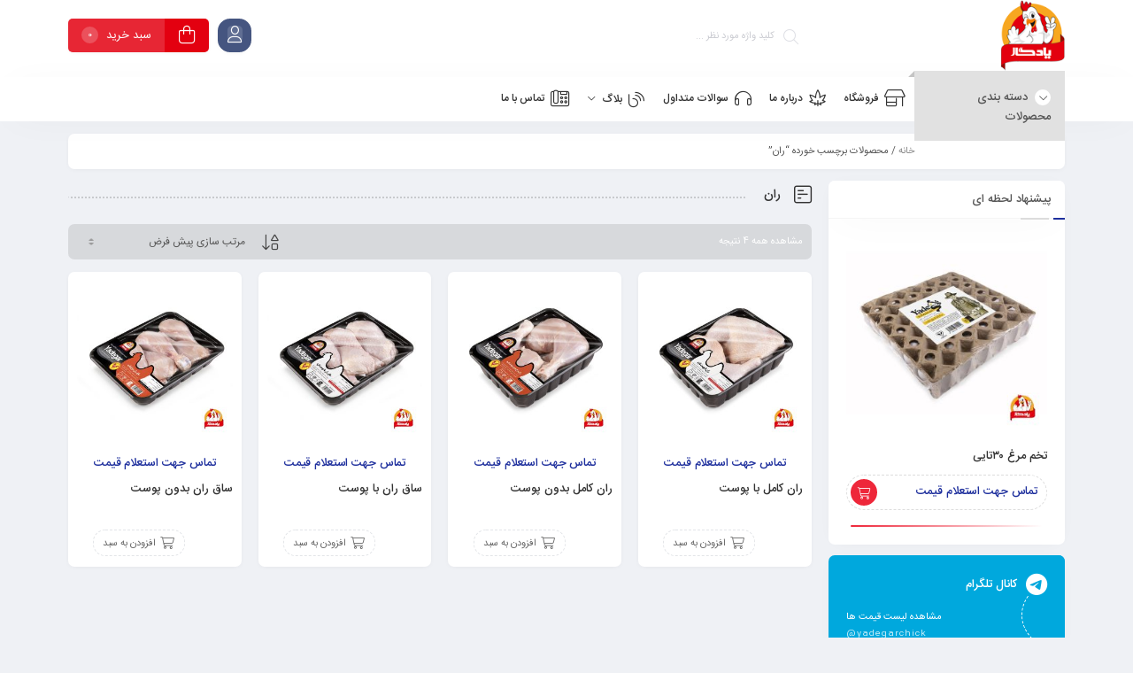

--- FILE ---
content_type: text/html; charset=UTF-8
request_url: https://yadegarchick.com/product-tag/%D8%B1%D8%A7%D9%86/
body_size: 19283
content:
<!DOCTYPE html>
<html dir="rtl" lang="fa-IR">
<head>
	<!--meta tag-->
	<meta charset="UTF-8"/>
	<meta http-equiv="X-UA-Compatible" content="IE=edge">
	<meta name="viewport" content="width=device-width, initial-scale=1.0">
	<link rel="profile" href="http://gmpg.org/xfn/11"/>
	<link rel="pingback" href="https://yadegarchick.com/xmlrpc.php"/>

	<title>ران &#8211; یادگار چیک</title>
<script type="application/javascript">var mweb_ajax_url = "https://yadegarchick.com/wp-admin/admin-ajax.php"</script><meta name='robots' content='max-image-preview:large' />
<!--[if lt IE 9]><script src="https://html5shim.googlecode.com/svn/trunk/html5.js"></script><![endif]--><link rel="alternate" type="application/rss+xml" title="یادگار چیک &raquo; خوراک" href="https://yadegarchick.com/feed/" />
<link rel="alternate" type="application/rss+xml" title="یادگار چیک &raquo; خوراک دیدگاه‌ها" href="https://yadegarchick.com/comments/feed/" />
<link rel="alternate" type="application/rss+xml" title="خوراک یادگار چیک &raquo; ران برچسب" href="https://yadegarchick.com/product-tag/%d8%b1%d8%a7%d9%86/feed/" />
<link rel="icon" type="image/png" href="https://yadegarchick.com/wp-content/uploads/2021/03/favicon.png" /><link rel="apple-touch-icon" href="https://yadegarchick.com/wp-content/uploads/2021/03/favicon.png" /><meta name="msapplication-TileColor" content="#ffffff"><meta name="msapplication-TileImage" content="https://yadegarchick.com/wp-content/uploads/2021/03/favicon.png" /><script type="text/javascript">
/* <![CDATA[ */
window._wpemojiSettings = {"baseUrl":"https:\/\/s.w.org\/images\/core\/emoji\/15.0.3\/72x72\/","ext":".png","svgUrl":"https:\/\/s.w.org\/images\/core\/emoji\/15.0.3\/svg\/","svgExt":".svg","source":{"concatemoji":"https:\/\/yadegarchick.com\/wp-includes\/js\/wp-emoji-release.min.js?ver=271a52beea6c44ed21b39ecb6700f576"}};
/*! This file is auto-generated */
!function(i,n){var o,s,e;function c(e){try{var t={supportTests:e,timestamp:(new Date).valueOf()};sessionStorage.setItem(o,JSON.stringify(t))}catch(e){}}function p(e,t,n){e.clearRect(0,0,e.canvas.width,e.canvas.height),e.fillText(t,0,0);var t=new Uint32Array(e.getImageData(0,0,e.canvas.width,e.canvas.height).data),r=(e.clearRect(0,0,e.canvas.width,e.canvas.height),e.fillText(n,0,0),new Uint32Array(e.getImageData(0,0,e.canvas.width,e.canvas.height).data));return t.every(function(e,t){return e===r[t]})}function u(e,t,n){switch(t){case"flag":return n(e,"\ud83c\udff3\ufe0f\u200d\u26a7\ufe0f","\ud83c\udff3\ufe0f\u200b\u26a7\ufe0f")?!1:!n(e,"\ud83c\uddfa\ud83c\uddf3","\ud83c\uddfa\u200b\ud83c\uddf3")&&!n(e,"\ud83c\udff4\udb40\udc67\udb40\udc62\udb40\udc65\udb40\udc6e\udb40\udc67\udb40\udc7f","\ud83c\udff4\u200b\udb40\udc67\u200b\udb40\udc62\u200b\udb40\udc65\u200b\udb40\udc6e\u200b\udb40\udc67\u200b\udb40\udc7f");case"emoji":return!n(e,"\ud83d\udc26\u200d\u2b1b","\ud83d\udc26\u200b\u2b1b")}return!1}function f(e,t,n){var r="undefined"!=typeof WorkerGlobalScope&&self instanceof WorkerGlobalScope?new OffscreenCanvas(300,150):i.createElement("canvas"),a=r.getContext("2d",{willReadFrequently:!0}),o=(a.textBaseline="top",a.font="600 32px Arial",{});return e.forEach(function(e){o[e]=t(a,e,n)}),o}function t(e){var t=i.createElement("script");t.src=e,t.defer=!0,i.head.appendChild(t)}"undefined"!=typeof Promise&&(o="wpEmojiSettingsSupports",s=["flag","emoji"],n.supports={everything:!0,everythingExceptFlag:!0},e=new Promise(function(e){i.addEventListener("DOMContentLoaded",e,{once:!0})}),new Promise(function(t){var n=function(){try{var e=JSON.parse(sessionStorage.getItem(o));if("object"==typeof e&&"number"==typeof e.timestamp&&(new Date).valueOf()<e.timestamp+604800&&"object"==typeof e.supportTests)return e.supportTests}catch(e){}return null}();if(!n){if("undefined"!=typeof Worker&&"undefined"!=typeof OffscreenCanvas&&"undefined"!=typeof URL&&URL.createObjectURL&&"undefined"!=typeof Blob)try{var e="postMessage("+f.toString()+"("+[JSON.stringify(s),u.toString(),p.toString()].join(",")+"));",r=new Blob([e],{type:"text/javascript"}),a=new Worker(URL.createObjectURL(r),{name:"wpTestEmojiSupports"});return void(a.onmessage=function(e){c(n=e.data),a.terminate(),t(n)})}catch(e){}c(n=f(s,u,p))}t(n)}).then(function(e){for(var t in e)n.supports[t]=e[t],n.supports.everything=n.supports.everything&&n.supports[t],"flag"!==t&&(n.supports.everythingExceptFlag=n.supports.everythingExceptFlag&&n.supports[t]);n.supports.everythingExceptFlag=n.supports.everythingExceptFlag&&!n.supports.flag,n.DOMReady=!1,n.readyCallback=function(){n.DOMReady=!0}}).then(function(){return e}).then(function(){var e;n.supports.everything||(n.readyCallback(),(e=n.source||{}).concatemoji?t(e.concatemoji):e.wpemoji&&e.twemoji&&(t(e.twemoji),t(e.wpemoji)))}))}((window,document),window._wpemojiSettings);
/* ]]> */
</script>
<style id='wp-emoji-styles-inline-css' type='text/css'>

	img.wp-smiley, img.emoji {
		display: inline !important;
		border: none !important;
		box-shadow: none !important;
		height: 1em !important;
		width: 1em !important;
		margin: 0 0.07em !important;
		vertical-align: -0.1em !important;
		background: none !important;
		padding: 0 !important;
	}
</style>
<link rel='stylesheet' id='wp-block-library-rtl-css' href='https://yadegarchick.com/wp-includes/css/dist/block-library/style-rtl.min.css?ver=271a52beea6c44ed21b39ecb6700f576' type='text/css' media='all' />
<style id='classic-theme-styles-inline-css' type='text/css'>
/*! This file is auto-generated */
.wp-block-button__link{color:#fff;background-color:#32373c;border-radius:9999px;box-shadow:none;text-decoration:none;padding:calc(.667em + 2px) calc(1.333em + 2px);font-size:1.125em}.wp-block-file__button{background:#32373c;color:#fff;text-decoration:none}
</style>
<style id='global-styles-inline-css' type='text/css'>
body{--wp--preset--color--black: #000000;--wp--preset--color--cyan-bluish-gray: #abb8c3;--wp--preset--color--white: #ffffff;--wp--preset--color--pale-pink: #f78da7;--wp--preset--color--vivid-red: #cf2e2e;--wp--preset--color--luminous-vivid-orange: #ff6900;--wp--preset--color--luminous-vivid-amber: #fcb900;--wp--preset--color--light-green-cyan: #7bdcb5;--wp--preset--color--vivid-green-cyan: #00d084;--wp--preset--color--pale-cyan-blue: #8ed1fc;--wp--preset--color--vivid-cyan-blue: #0693e3;--wp--preset--color--vivid-purple: #9b51e0;--wp--preset--gradient--vivid-cyan-blue-to-vivid-purple: linear-gradient(135deg,rgba(6,147,227,1) 0%,rgb(155,81,224) 100%);--wp--preset--gradient--light-green-cyan-to-vivid-green-cyan: linear-gradient(135deg,rgb(122,220,180) 0%,rgb(0,208,130) 100%);--wp--preset--gradient--luminous-vivid-amber-to-luminous-vivid-orange: linear-gradient(135deg,rgba(252,185,0,1) 0%,rgba(255,105,0,1) 100%);--wp--preset--gradient--luminous-vivid-orange-to-vivid-red: linear-gradient(135deg,rgba(255,105,0,1) 0%,rgb(207,46,46) 100%);--wp--preset--gradient--very-light-gray-to-cyan-bluish-gray: linear-gradient(135deg,rgb(238,238,238) 0%,rgb(169,184,195) 100%);--wp--preset--gradient--cool-to-warm-spectrum: linear-gradient(135deg,rgb(74,234,220) 0%,rgb(151,120,209) 20%,rgb(207,42,186) 40%,rgb(238,44,130) 60%,rgb(251,105,98) 80%,rgb(254,248,76) 100%);--wp--preset--gradient--blush-light-purple: linear-gradient(135deg,rgb(255,206,236) 0%,rgb(152,150,240) 100%);--wp--preset--gradient--blush-bordeaux: linear-gradient(135deg,rgb(254,205,165) 0%,rgb(254,45,45) 50%,rgb(107,0,62) 100%);--wp--preset--gradient--luminous-dusk: linear-gradient(135deg,rgb(255,203,112) 0%,rgb(199,81,192) 50%,rgb(65,88,208) 100%);--wp--preset--gradient--pale-ocean: linear-gradient(135deg,rgb(255,245,203) 0%,rgb(182,227,212) 50%,rgb(51,167,181) 100%);--wp--preset--gradient--electric-grass: linear-gradient(135deg,rgb(202,248,128) 0%,rgb(113,206,126) 100%);--wp--preset--gradient--midnight: linear-gradient(135deg,rgb(2,3,129) 0%,rgb(40,116,252) 100%);--wp--preset--font-size--small: 13px;--wp--preset--font-size--medium: 20px;--wp--preset--font-size--large: 36px;--wp--preset--font-size--x-large: 42px;--wp--preset--spacing--20: 0.44rem;--wp--preset--spacing--30: 0.67rem;--wp--preset--spacing--40: 1rem;--wp--preset--spacing--50: 1.5rem;--wp--preset--spacing--60: 2.25rem;--wp--preset--spacing--70: 3.38rem;--wp--preset--spacing--80: 5.06rem;--wp--preset--shadow--natural: 6px 6px 9px rgba(0, 0, 0, 0.2);--wp--preset--shadow--deep: 12px 12px 50px rgba(0, 0, 0, 0.4);--wp--preset--shadow--sharp: 6px 6px 0px rgba(0, 0, 0, 0.2);--wp--preset--shadow--outlined: 6px 6px 0px -3px rgba(255, 255, 255, 1), 6px 6px rgba(0, 0, 0, 1);--wp--preset--shadow--crisp: 6px 6px 0px rgba(0, 0, 0, 1);}:where(.is-layout-flex){gap: 0.5em;}:where(.is-layout-grid){gap: 0.5em;}body .is-layout-flex{display: flex;}body .is-layout-flex{flex-wrap: wrap;align-items: center;}body .is-layout-flex > *{margin: 0;}body .is-layout-grid{display: grid;}body .is-layout-grid > *{margin: 0;}:where(.wp-block-columns.is-layout-flex){gap: 2em;}:where(.wp-block-columns.is-layout-grid){gap: 2em;}:where(.wp-block-post-template.is-layout-flex){gap: 1.25em;}:where(.wp-block-post-template.is-layout-grid){gap: 1.25em;}.has-black-color{color: var(--wp--preset--color--black) !important;}.has-cyan-bluish-gray-color{color: var(--wp--preset--color--cyan-bluish-gray) !important;}.has-white-color{color: var(--wp--preset--color--white) !important;}.has-pale-pink-color{color: var(--wp--preset--color--pale-pink) !important;}.has-vivid-red-color{color: var(--wp--preset--color--vivid-red) !important;}.has-luminous-vivid-orange-color{color: var(--wp--preset--color--luminous-vivid-orange) !important;}.has-luminous-vivid-amber-color{color: var(--wp--preset--color--luminous-vivid-amber) !important;}.has-light-green-cyan-color{color: var(--wp--preset--color--light-green-cyan) !important;}.has-vivid-green-cyan-color{color: var(--wp--preset--color--vivid-green-cyan) !important;}.has-pale-cyan-blue-color{color: var(--wp--preset--color--pale-cyan-blue) !important;}.has-vivid-cyan-blue-color{color: var(--wp--preset--color--vivid-cyan-blue) !important;}.has-vivid-purple-color{color: var(--wp--preset--color--vivid-purple) !important;}.has-black-background-color{background-color: var(--wp--preset--color--black) !important;}.has-cyan-bluish-gray-background-color{background-color: var(--wp--preset--color--cyan-bluish-gray) !important;}.has-white-background-color{background-color: var(--wp--preset--color--white) !important;}.has-pale-pink-background-color{background-color: var(--wp--preset--color--pale-pink) !important;}.has-vivid-red-background-color{background-color: var(--wp--preset--color--vivid-red) !important;}.has-luminous-vivid-orange-background-color{background-color: var(--wp--preset--color--luminous-vivid-orange) !important;}.has-luminous-vivid-amber-background-color{background-color: var(--wp--preset--color--luminous-vivid-amber) !important;}.has-light-green-cyan-background-color{background-color: var(--wp--preset--color--light-green-cyan) !important;}.has-vivid-green-cyan-background-color{background-color: var(--wp--preset--color--vivid-green-cyan) !important;}.has-pale-cyan-blue-background-color{background-color: var(--wp--preset--color--pale-cyan-blue) !important;}.has-vivid-cyan-blue-background-color{background-color: var(--wp--preset--color--vivid-cyan-blue) !important;}.has-vivid-purple-background-color{background-color: var(--wp--preset--color--vivid-purple) !important;}.has-black-border-color{border-color: var(--wp--preset--color--black) !important;}.has-cyan-bluish-gray-border-color{border-color: var(--wp--preset--color--cyan-bluish-gray) !important;}.has-white-border-color{border-color: var(--wp--preset--color--white) !important;}.has-pale-pink-border-color{border-color: var(--wp--preset--color--pale-pink) !important;}.has-vivid-red-border-color{border-color: var(--wp--preset--color--vivid-red) !important;}.has-luminous-vivid-orange-border-color{border-color: var(--wp--preset--color--luminous-vivid-orange) !important;}.has-luminous-vivid-amber-border-color{border-color: var(--wp--preset--color--luminous-vivid-amber) !important;}.has-light-green-cyan-border-color{border-color: var(--wp--preset--color--light-green-cyan) !important;}.has-vivid-green-cyan-border-color{border-color: var(--wp--preset--color--vivid-green-cyan) !important;}.has-pale-cyan-blue-border-color{border-color: var(--wp--preset--color--pale-cyan-blue) !important;}.has-vivid-cyan-blue-border-color{border-color: var(--wp--preset--color--vivid-cyan-blue) !important;}.has-vivid-purple-border-color{border-color: var(--wp--preset--color--vivid-purple) !important;}.has-vivid-cyan-blue-to-vivid-purple-gradient-background{background: var(--wp--preset--gradient--vivid-cyan-blue-to-vivid-purple) !important;}.has-light-green-cyan-to-vivid-green-cyan-gradient-background{background: var(--wp--preset--gradient--light-green-cyan-to-vivid-green-cyan) !important;}.has-luminous-vivid-amber-to-luminous-vivid-orange-gradient-background{background: var(--wp--preset--gradient--luminous-vivid-amber-to-luminous-vivid-orange) !important;}.has-luminous-vivid-orange-to-vivid-red-gradient-background{background: var(--wp--preset--gradient--luminous-vivid-orange-to-vivid-red) !important;}.has-very-light-gray-to-cyan-bluish-gray-gradient-background{background: var(--wp--preset--gradient--very-light-gray-to-cyan-bluish-gray) !important;}.has-cool-to-warm-spectrum-gradient-background{background: var(--wp--preset--gradient--cool-to-warm-spectrum) !important;}.has-blush-light-purple-gradient-background{background: var(--wp--preset--gradient--blush-light-purple) !important;}.has-blush-bordeaux-gradient-background{background: var(--wp--preset--gradient--blush-bordeaux) !important;}.has-luminous-dusk-gradient-background{background: var(--wp--preset--gradient--luminous-dusk) !important;}.has-pale-ocean-gradient-background{background: var(--wp--preset--gradient--pale-ocean) !important;}.has-electric-grass-gradient-background{background: var(--wp--preset--gradient--electric-grass) !important;}.has-midnight-gradient-background{background: var(--wp--preset--gradient--midnight) !important;}.has-small-font-size{font-size: var(--wp--preset--font-size--small) !important;}.has-medium-font-size{font-size: var(--wp--preset--font-size--medium) !important;}.has-large-font-size{font-size: var(--wp--preset--font-size--large) !important;}.has-x-large-font-size{font-size: var(--wp--preset--font-size--x-large) !important;}
.wp-block-navigation a:where(:not(.wp-element-button)){color: inherit;}
:where(.wp-block-post-template.is-layout-flex){gap: 1.25em;}:where(.wp-block-post-template.is-layout-grid){gap: 1.25em;}
:where(.wp-block-columns.is-layout-flex){gap: 2em;}:where(.wp-block-columns.is-layout-grid){gap: 2em;}
.wp-block-pullquote{font-size: 1.5em;line-height: 1.6;}
</style>
<link rel='stylesheet' id='contact-form-7-css' href='https://yadegarchick.com/wp-content/plugins/contact-form-7/includes/css/styles.css?ver=5.8.5' type='text/css' media='all' />
<link rel='stylesheet' id='contact-form-7-rtl-css' href='https://yadegarchick.com/wp-content/plugins/contact-form-7/includes/css/styles-rtl.css?ver=5.8.5' type='text/css' media='all' />
<style id='woocommerce-inline-inline-css' type='text/css'>
.woocommerce form .form-row .required { visibility: visible; }
</style>
<link rel='stylesheet' id='plugins-theme-css' href='https://yadegarchick.com/wp-content/themes/mweb-digiland-pro/assets/css/plugins-theme.css?ver=12.5.1' type='text/css' media='all' />
<link rel='stylesheet' id='woocommerce-css' href='https://yadegarchick.com/wp-content/themes/mweb-digiland-pro/assets/css/woocommerce.css?ver=12.5.1' type='text/css' media='all' />
<link rel='stylesheet' id='mweb-style-css' href='https://yadegarchick.com/wp-content/themes/mweb-digiland-pro/style.css?ver=12.5.1' type='text/css' media='all' />
<style id='mweb-style-inline-css' type='text/css'>
@font-face{font-family:"IRANSans";font-style:normal;font-weight:500;font-display:block;src:url("https://yadegarchick.com/wp-content/themes/mweb-digiland-pro/assets/fonts/IRANSans-medium.eot");src:url("https://yadegarchick.com/wp-content/themes/mweb-digiland-pro/assets/fonts/IRANSans-medium.eot?#iefix") format("embedded-opentype"), url("https://yadegarchick.com/wp-content/themes/mweb-digiland-pro/assets/fonts/IRANSans-medium.woff") format("woff"), url("https://yadegarchick.com/wp-content/themes/mweb-digiland-pro/assets/fonts/IRANSans-medium.ttf") format("truetype")}@font-face{font-family:"IRANSans";font-style:normal;font-weight:normal;font-display:block;src:url("https://yadegarchick.com/wp-content/themes/mweb-digiland-pro/assets/fonts/IRANSans.eot");src:url("https://yadegarchick.com/wp-content/themes/mweb-digiland-pro/assets/fonts/IRANSans.eot?#iefix") format("embedded-opentype"), url("https://yadegarchick.com/wp-content/themes/mweb-digiland-pro/assets/fonts/IRANSans.woff") format("woff"), url("https://yadegarchick.com/wp-content/themes/mweb-digiland-pro/assets/fonts/IRANSans.ttf") format("truetype")}@font-face{font-family:"IRANSansnum";font-style:normal;font-weight:500;font-display:block;src:url("https://yadegarchick.com/wp-content/themes/mweb-digiland-pro/assets/fonts/IRANSans-medium-fanum.eot");src:url("https://yadegarchick.com/wp-content/themes/mweb-digiland-pro/assets/fonts/IRANSans-medium-fanum.eot?#iefix") format("embedded-opentype"), url("https://yadegarchick.com/wp-content/themes/mweb-digiland-pro/assets/fonts/IRANSans-medium-fanum.woff") format("woff"), url("https://yadegarchick.com/wp-content/themes/mweb-digiland-pro/assets/fonts/IRANSans-medium-fanum.ttf") format("truetype")}@font-face{font-family:"IRANSansnum";font-style:normal;font-weight:normal;font-display:block;src:url("https://yadegarchick.com/wp-content/themes/mweb-digiland-pro/assets/fonts/IRANSans-fanum.eot");src:url("https://yadegarchick.com/wp-content/themes/mweb-digiland-pro/assets/fonts/IRANSans-fanum.eot?#iefix") format("embedded-opentype"), url("https://yadegarchick.com/wp-content/themes/mweb-digiland-pro/assets/fonts/IRANSans-fanum.woff") format("woff"), url("https://yadegarchick.com/wp-content/themes/mweb-digiland-pro/assets/fonts/IRANSans-fanum.ttf") format("truetype")}@font-face{font-family:"Font Awesome 6";font-style:normal;font-weight:300;font-display:swap;src:url("https://yadegarchick.com/wp-content/themes/mweb-digiland-pro/assets/fonts/fa-light-300.woff2") format("woff2"), url("https://yadegarchick.com/wp-content/themes/mweb-digiland-pro/assets/fonts/fa-light-300.ttf") format("truetype")}@font-face{font-family:"Font Awesome 6 Brands";font-style:normal;font-weight:400;font-display:swap;src:url("https://yadegarchick.com/wp-content/themes/mweb-digiland-pro/assets/fonts/fa-brands-400.woff2") format("woff2"), url("https://yadegarchick.com/wp-content/themes/mweb-digiland-pro/assets/fonts/fa-brands-400.ttf") format("truetype")}@media (min-width:1200px){.container{max-width:1150px}header .my_sticky #navigation{max-width:1150px}}:root{--footcolor:#455580;--cartcolor:#e30010;--headcartcolor:#e30010;--mainfont:IRANSans;--mainfontnum:IRANSansnum}.header_offer{}.single_product_head{padding:0px 15px 10px;background-color:#f5f6f7}.woocommerce .entry-summary .product_meta{padding:0}.mweb-main-menu ul>li.level-0>a{font-size:12px;font-weight:500;color:#333}.mweb-main-menu ul>li.level-0{line-height:49px}.entry-content>p, .entry_content_inner>p{font-size:14px;font-weight:400;line-height:23px}.entry-content>h2, .entry_content_inner>h2{font-size:24px;font-weight:900;color:;line-height:24px}.entry-content>h3, .entry_content_inner>h3{font-size:20px;font-weight:700;color:;line-height:20px}#header{margin:0 auto}
</style>
<link rel='stylesheet' id='elementor-icons-css' href='https://yadegarchick.com/wp-content/plugins/elementor/assets/lib/eicons/css/elementor-icons.min.css?ver=5.25.0' type='text/css' media='all' />
<link rel='stylesheet' id='elementor-frontend-css' href='https://yadegarchick.com/wp-content/plugins/elementor/assets/css/frontend-rtl.min.css?ver=3.18.3' type='text/css' media='all' />
<link rel='stylesheet' id='swiper-css' href='https://yadegarchick.com/wp-content/plugins/elementor/assets/lib/swiper/css/swiper.min.css?ver=5.3.6' type='text/css' media='all' />
<link rel='stylesheet' id='elementor-post-12-css' href='https://yadegarchick.com/wp-content/uploads/elementor/css/post-12.css?ver=1716530038' type='text/css' media='all' />
<link rel='stylesheet' id='elementor-pro-css' href='https://yadegarchick.com/wp-content/plugins/elementor-pro/assets/css/frontend-rtl.min.css?ver=3.18.1' type='text/css' media='all' />
<link rel='stylesheet' id='elementor-post-10096-css' href='https://yadegarchick.com/wp-content/uploads/elementor/css/post-10096.css?ver=1742054414' type='text/css' media='all' />
<link rel='stylesheet' id='woo-wallet-style-rtl-css' href='https://yadegarchick.com/wp-content/plugins/woo-wallet/assets/css/frontend-rtl.css?ver=1.4.10' type='text/css' media='all' />
<link rel='stylesheet' id='lrbs_style_handle-css' href='https://yadegarchick.com/wp-content/plugins/dr-login/assets/css/loginFormStyle.css?ver=1,0,0' type='text/css' media='all' />
<script type="text/javascript" src="https://yadegarchick.com/wp-includes/js/jquery/jquery.min.js?ver=3.7.1" id="jquery-core-js"></script>
<script type="text/javascript" src="https://yadegarchick.com/wp-includes/js/jquery/jquery-migrate.min.js?ver=3.4.1" id="jquery-migrate-js"></script>
<script type="text/javascript" src="https://yadegarchick.com/wp-content/plugins/woocommerce/assets/js/jquery-blockui/jquery.blockUI.min.js?ver=2.7.0-wc.8.4.0" id="jquery-blockui-js" defer="defer" data-wp-strategy="defer"></script>
<script type="text/javascript" id="wc-add-to-cart-js-extra">
/* <![CDATA[ */
var wc_add_to_cart_params = {"ajax_url":"\/wp-admin\/admin-ajax.php","wc_ajax_url":"\/?wc-ajax=%%endpoint%%","i18n_view_cart":"\u0645\u0634\u0627\u0647\u062f\u0647 \u0633\u0628\u062f \u062e\u0631\u06cc\u062f","cart_url":"https:\/\/yadegarchick.com\/cart\/","is_cart":"","cart_redirect_after_add":"no"};
/* ]]> */
</script>
<script type="text/javascript" src="https://yadegarchick.com/wp-content/plugins/woocommerce/assets/js/frontend/add-to-cart.min.js?ver=8.4.0" id="wc-add-to-cart-js" defer="defer" data-wp-strategy="defer"></script>
<script type="text/javascript" src="https://yadegarchick.com/wp-content/plugins/woocommerce/assets/js/js-cookie/js.cookie.min.js?ver=2.1.4-wc.8.4.0" id="js-cookie-js" defer="defer" data-wp-strategy="defer"></script>
<script type="text/javascript" id="woocommerce-js-extra">
/* <![CDATA[ */
var woocommerce_params = {"ajax_url":"\/wp-admin\/admin-ajax.php","wc_ajax_url":"\/?wc-ajax=%%endpoint%%"};
/* ]]> */
</script>
<script type="text/javascript" src="https://yadegarchick.com/wp-content/plugins/woocommerce/assets/js/frontend/woocommerce.min.js?ver=8.4.0" id="woocommerce-js" defer="defer" data-wp-strategy="defer"></script>
<link rel="https://api.w.org/" href="https://yadegarchick.com/wp-json/" /><link rel="alternate" type="application/json" href="https://yadegarchick.com/wp-json/wp/v2/product_tag/349" /><link rel="EditURI" type="application/rsd+xml" title="RSD" href="https://yadegarchick.com/xmlrpc.php?rsd" />
<style type="text/css" id="lrbs_dynamic_style">
/*تنظیمات دکمه مودال*/

a#li-openmodal-a{
    border-radius: 0px;
    border: 1px solid ;
    padding: 7px;
	cursor: pointer;
	text-decoration: none;
	background-color: white;
	color :black;
}

.lc-main-continer{
	background-color: rgba(240, 235, 235, 1);
}
.lc-main-continer .lc-box-continer{
	border-radius: 10px;
}
.lc-main-continer .lc-form-btn{
	background-color: ;
	color: ;
}
.lc-main-continer .lc-bottom-btn{
	border-color:;
	color:;
}
.inp input:focus {
    box-shadow: inset 0 -2px 0 green !important;
}
.inp input:focus + .label {
	color:green ;
}
.inp .label.actived{
	transform: translate3d(-20px, -18px, 0) scale(0.70);
	transform-origin: right;
	color:green ;
}

</style><meta name="google-site-verification" content="UUei7dPJehSzkbR-hQiqLKWzwCt-C1GBDpx7bUaT94s" />
<!-- Google tag (gtag.js) -->
<script async src="https://www.googletagmanager.com/gtag/js?id=G-7YP1S6PFWS"></script>
<script>
  window.dataLayer = window.dataLayer || [];
  function gtag(){dataLayer.push(arguments);}
  gtag('js', new Date());

  gtag('config', 'G-7YP1S6PFWS');
</script>

<meta name="google-site-verification" content="UUei7dPJehSzkbR-hQiqLKWzwCt-C1GBDpx7bUaT94s" />	<noscript><style>.woocommerce-product-gallery{ opacity: 1 !important; }</style></noscript>
	<meta name="generator" content="Elementor 3.18.3; features: e_dom_optimization, e_optimized_assets_loading, additional_custom_breakpoints, block_editor_assets_optimize, e_image_loading_optimization; settings: css_print_method-external, google_font-enabled, font_display-auto">
		<style type="text/css" id="wp-custom-css">
			.footer_list a img {
    filter: invert(50%) brightness(200%);
}

 .top_icons {background-color: #455580;}
.footer_back2top .gototop, .footer_aboutus_head i, .footer_list .title_list:before, .basket_icon {
	background-color: #F87E04;}

.footer_top_w {background-color: rgba(255, 255, 255, 0.5);}

.contact_social_wrap a:before {background-color: #F87E04;}

.blog_title {font-size: 16px; font-weight: 600;}
.list_blog_item .desc {font-size: 14px;}

@font-face {
  font-family: IranYekanWebFaNum;
  src: url(/wp-content/uploads/2024/05/iranyekanwebblackfanum.woff);
}
.entry-content h4 {font-size: 18px; font-weight: 600;}

.blog_title, .entry-content h2, .entry-content h3, .entry-content h4, .entry-content h5, .entry-content h6 {font-family:IranYekanWebFaNum; }


		</style>
		
</head>
<body class="rtl archive tax-product_tag term-349 wp-embed-responsive theme-mweb-digiland-pro woocommerce woocommerce-page woocommerce-no-js mweb-body labelstyle_three style_tabs_three sbs_one elementor-default elementor-kit-12" itemscope  itemtype="https://schema.org/WebPage" >
		<div class="togglesidebar cart_sidebar">
	<div class="cart_sidebar_wrap">
		<div class="cart_sidebar_head">
			<div class="fal fa-times cart_sidebar_close close_sidebar" data-class="open_cart_sidebar"></div>
			<strong>سبد خرید</strong>
			<div class="cart_count">0</div>
		</div>
		<div class="widget_shopping_cart_content">
			<form id="mweb-mini-cart-form" action="https://yadegarchick.com/cart/" method="post">
    <input type="hidden" id="_wpnonce" name="_wpnonce" value="3c2a178a12" /><input type="hidden" name="_wp_http_referer" value="/product-tag/%D8%B1%D8%A7%D9%86/" /></form>

	<p class="woocommerce-mini-cart__empty-message">سبد خرید شما خالی است.</p>


		</div>
	</div>
</div>
<div class="account_action">
<div class="title">حساب کاربری</div>
<div class="login_wrap">
	<form id="mweb_login" action="#0" method="post">
		<span class="username"><input id="signin_email"  name="signin_email" type="text" placeholder="نام کاربری یا شماره موبایل" required></span>
		<span class="password"><input id="signin_password" name="signin_password" type="password" placeholder="گذرواژه" required></span>
		<label><input type="checkbox" id="remember-me" name="remember-me"><span class="remember_me">مرا به خاطر بسپار</span></label>
		<p id="message"></p>
        <input type="hidden" name="action" value="ajax_login" />
		<div class="flex_row">
		<input type="submit" value="ورود به حساب کاربری">
		<a class="lost" href="https://yadegarchick.com/dashboard/lost-password/">فراموشی گذرواژه؟</a>
		</div>
			</form>
	<span class="seprator"><i>یا</i></span>

	<div class="create_account"><span class="button"><i class="fal fa-user-plus"></i> ساخت حساب کاربری</span></div>
</div>
<div class="register_wrap">
<i class="close_modal fal fa-times-circle"></i>

		<form id="mweb_register" action="#0" method="post">
			
			<p class="form-row" id="phone_number_field">
				<label for="phone_number"></label>
				<span class="woocommerce-input-wrapper mobile"><input type="text" name="phone_number" id="phone_number" placeholder="شماره موبایل - 09xxxxxxxxx" value="" maxlength="11" required=""></span>
			</p>

			<span class="form-row-wide mail">
			  <input type="email" name="signup_email" id="signup_email" value="" placeholder="پست الکترونیک" required="">
			</span>

			
			<span class="form-row-wide password">
			  <input type="password" name="signup_pass" id="signup_pass" value="" placeholder="گذرواژه" required="">
			  <p class="help-block">حداقل 8 کاراکتر</p>
			</span>
						
		<p id="message"></p>
		<input type="hidden" name="action" value="ajax_register" />
		<div class="flex_row">
		<input type="submit" class="button" value="عضویت">

				</div>
			</form>

</div>

</div>		<header  role="banner"  itemscope  itemtype="https://schema.org/WPHeader"  class="head_3"> 
    <div class="full_header_wrap">
		<div class="container">
			<div class="row">
				<div class="col-5 col-sm-4 col-md-3">
					<div class="logo"  itemscope  itemtype="https://schema.org/Organization" >
<a href="https://yadegarchick.com/"  title="یادگار چیک">
		        <img src="https://yadegarchick.com/wp-content/uploads/2021/03/yadegar-logo-1.png" alt="یادگار چیک" >
        </a>	
<meta itemprop="name" content="یادگار چیک">
</div>
				</div>
				<div class="col-7 col-sm-8 col-md-9">
										<div class="top_icons shop_cart fullwidth_shop_cart get_sidebar" data-class="open_cart_sidebar"> <a href="https://yadegarchick.com/cart/" title="مشاهده سبد خرید"> <div class="top_cart_title" >سبد خرید <span class="shop-badge">0 </span></div><i class="fal fa-shopping-bag"></i></a>
											</div>
																<a class="top_icons user_login login_btn hide_mobile" href="https://yadegarchick.com/dashboard/"><span> <i class="fal fa-user"></i> </span></a>
					 
					<form class="search_wrap hide_mobile" id="ajax-form-search" method="get" action="https://yadegarchick.com/"><i class="search_clear fal fa-times"></i><i class="search_icon fal fa-search"></i><input type="text" id="search-form-text" class="search-field" value="" name="s" placeholder="کلید واژه مورد نظر ..." /><button> جستجو </button><input type="hidden" name="post_type" value="product" /><input type="hidden" id="search_cat_id" name="cat_id" value="" /><div id="ajax-search-result"></div></form>				</div>
			</div>
		</div>
	</div>

	<div class="main_nav fullwidth_menu custom_sticky">
		<div class="container">
			<div class="mega_bkg hide_mobile"> 
				<div class="menu_title"><span>دسته بندی محصولات</span></div>
								<div class="main_nav right_menu head_3_menu ">
					<div id="navigation" class="mweb-main-menu mweb-drop-down"  role="navigation"  itemscope  itemtype="https://schema.org/SiteNavigationElement" >
						<ul id="menu-%d9%85%d9%86%d9%88-%d8%b3%d8%a7%db%8c%d8%af%d8%a8%d8%a7%d8%b1" class="menu"><li  class="level-0 menu-item-8711 std-menu menu-item menu-item-type-custom menu-item-object-custom" ><a href="https://yadegarchick.com/product-category/%d9%85%d8%b1%d8%ba-%d9%82%d8%b7%d8%b9%d9%87-%d8%a8%d9%86%d8%af%db%8c-%d8%b4%d8%af%d9%87/"><span class="menu-item-text">مرغ بسته بندی شده ممتاز</span></a></li>
<li  class="level-0 menu-item-8715 std-menu menu-item menu-item-type-custom menu-item-object-custom" ><a href="https://yadegarchick.com/product-category/%d9%85%d8%ad%d8%b5%d9%88%d9%84%d8%a7%d8%aa-%d9%81%d8%b1%d8%a2%d9%88%d8%b1%db%8c-%d8%b4%d8%af%d9%87/"><span class="menu-item-text">محصولات طعم دار ممتاز</span></a></li>
<li  class="level-0 menu-item-8712 std-menu menu-item menu-item-type-custom menu-item-object-custom" ><a href="https://yadegarchick.com/product-category/egg/"><span class="menu-item-text">تخم مرغ بسته بندی ممتاز</span></a></li>
</ul>					</div>
				</div>
							</div>
			<div id="navigation" class="mweb-drop-down mweb-main-menu"  role="navigation"  itemscope  itemtype="https://schema.org/SiteNavigationElement" >
	<ul id="menu-%d9%85%d9%86%d9%88%db%8c-%d8%a7%d8%b5%d9%84%db%8c" class="menu"><li  class="level-0 menu-item-8555 std-menu menu-icon-image menu-item menu-item-type-custom menu-item-object-custom" ><a href="https://yadegarchick.com/store/"><span class="menu-item-text"><i class="fal fa-store-alt"></i>فروشگاه</span></a></li>
<li  class="level-0 menu-item-8551 std-menu menu-icon-image menu-item menu-item-type-custom menu-item-object-custom" ><a href="https://yadegarchick.com/about-us/"><span class="menu-item-text"><i class="fal fa-cannabis"></i>درباره ما</span></a></li>
<li  class="level-0 menu-item-8552 std-menu menu-icon-image menu-item menu-item-type-custom menu-item-object-custom" ><a href="https://yadegarchick.com/faq/"><span class="menu-item-text"><i class="fal fa-headphones"></i>سوالات متداول</span></a></li>
<li  class="level-0 menu-item-8553 std-menu menu-icon-image menu-item menu-item-type-custom menu-item-object-custom menu-item-has-children" ><a href="https://yadegarchick.com/blog/"><span class="menu-item-text"><i class="fal fa-blog"></i>بلاگ</span></a>
<ul class="sub-menu" >
	<li  class="level-1 menu-item-9092 std-menu menu-item menu-item-type-taxonomy menu-item-object-category" ><a href="https://yadegarchick.com/category/%d8%af%d8%b3%d8%aa%d9%88%d8%b1-%d9%be%d8%ae%d8%aa/">دستور پخت</a></li>
	<li  class="level-1 menu-item-9093 std-menu menu-item menu-item-type-taxonomy menu-item-object-category" ><a href="https://yadegarchick.com/category/healthy-cooking/">آشپزی سالم</a></li>
	<li  class="level-1 menu-item-9094 std-menu menu-item menu-item-type-taxonomy menu-item-object-category" ><a href="https://yadegarchick.com/category/cooking-tips/">نکات آشپزی</a></li>
</ul>
</li>
<li  class="level-0 menu-item-8554 std-menu menu-icon-image menu-item menu-item-type-custom menu-item-object-custom" ><a href="https://yadegarchick.com/contact-us/"><span class="menu-item-text"><i class="fal fa-phone-office"></i>تماس با ما</span></a></li>
</ul></div>
			<div class="off-canvas-wrap ">
	<div class="close-off-canvas-wrap"> <a href="#" id="mweb-close-off-canvas"> <i class="fal fa-times"></i> </a></div>
	<div class="off-canvas-inner">
		<div id="mweb-mobile-nav" class="mobile-menu-wrap">
			<ul id="menu-%d9%85%d9%86%d9%88%db%8c-%d8%a7%d8%b5%d9%84%db%8c-1" class="mobile-menu"><li  class="menu-item-8555 menu-item menu-item-type-custom menu-item-object-custom"><a href="https://yadegarchick.com/store/"><i class="icon fal fa-store-alt"></i>فروشگاه</a></li>
<li  class="menu-item-8551 menu-item menu-item-type-custom menu-item-object-custom"><a href="https://yadegarchick.com/about-us/"><i class="icon fal fa-cannabis"></i>درباره ما</a></li>
<li  class="menu-item-8552 menu-item menu-item-type-custom menu-item-object-custom"><a href="https://yadegarchick.com/faq/"><i class="icon fal fa-headphones"></i>سوالات متداول</a></li>
<li  class="menu-item-8553 menu-item menu-item-type-custom menu-item-object-custom menu-item-has-children"><a href="https://yadegarchick.com/blog/"><i class="icon fal fa-blog"></i>بلاگ</a>
<ul class="sub-menu">
	<li  class="menu-item-9092 menu-item menu-item-type-taxonomy menu-item-object-category"><a href="https://yadegarchick.com/category/%d8%af%d8%b3%d8%aa%d9%88%d8%b1-%d9%be%d8%ae%d8%aa/">دستور پخت</a></li>
	<li  class="menu-item-9093 menu-item menu-item-type-taxonomy menu-item-object-category"><a href="https://yadegarchick.com/category/healthy-cooking/">آشپزی سالم</a></li>
	<li  class="menu-item-9094 menu-item menu-item-type-taxonomy menu-item-object-category"><a href="https://yadegarchick.com/category/cooking-tips/">نکات آشپزی</a></li>
</ul>
</li>
<li  class="menu-item-8554 menu-item menu-item-type-custom menu-item-object-custom"><a href="https://yadegarchick.com/contact-us/"><i class="icon fal fa-phone-office"></i>تماس با ما</a></li>
</ul>		</div>
	</div>
</div> 			<div class="is-show mobile-nav-button">
	<a id="mweb-trigger" class="icon-wrap" href="#"> <i class="fal fa-bars"></i> فهرست</a>
</div>
		</div>
	</div> 
</header>		
	<div class="mweb-site-mask"></div>
		<div id="container"><div id="content" role="main"><div class="container"><nav class="woocommerce-breadcrumb" aria-label="Breadcrumb"><a href="https://yadegarchick.com">خانه</a>&nbsp;&#47;&nbsp;محصولات برچسب خورده  &ldquo;ران&rdquo;</nav><div class="row is-sidebar-right"><div class="content-wrap col-12 col-sm-12 col-md-12 col-lg-9 content-with-sidebar"><header class="woocommerce-products-header block-title">
			<h1 class="woocommerce-products-header__title page-title title"><i class="small fal fa-poll-h"></i>ران</h1>
	</header>


<div class="shop-control-bar clear"><div class="woocommerce-notices-wrapper"></div><p class="woocommerce-result-count">
	مشاهده همه 4 نتیجه</p>
<form class="woocommerce-ordering" method="get">
	<select name="orderby" class="orderby" aria-label="سفارش خرید">
					<option value="menu_order"  selected='selected'>مرتب سازی پیش فرض</option>
					<option value="popularity" >مرتب سازی بر اساس محبوبیت</option>
					<option value="rating" >مرتب سازی بر اساس میانگین رتبه</option>
					<option value="date" >مرتب سازی بر اساس جدیدترین</option>
					<option value="price" >مرتب سازی بر اساس هزینه: کم به زیاد</option>
					<option value="price-desc" >مرتب سازی بر اساس هزینه: زیاد به کم</option>
					<option value="stock" >مرتب سازی بر اساس موجودی</option>
					<option value="sell" >مرتب سازی بر اساس پرفروش ترین</option>
					<option value="upcoming" >مرتب سازی بر اساس به زودی</option>
			</select>
	<input type="hidden" name="paged" value="1" />
	</form>
</div>	
	
	
<ul class="products row columns-4 prdtype_3"><li class="item col-12 col-sm-6 col-md-4 col-lg-3 product type-product post-7596 status-publish first instock product_cat-122 product_tag-335 product_tag-349 product_tag-350 product_tag-333 product_tag-334 has-post-thumbnail shipping-taxable purchasable product-type-simple">

<div class="item-area item_general clear"> 
	
	<div class="product-image-area">
		<a class="product-image" href="https://yadegarchick.com/product/%d8%b1%d8%a7%d9%86-%da%a9%d8%a7%d9%85%d9%84-%d8%a8%d8%a7-%d9%be%d9%88%d8%b3%d8%aa/">
		<img width="300" height="300" src="https://yadegarchick.com/wp-content/uploads/2024/11/ران-کامل-با-پوست-300x300.jpg" class="lazy" alt="" srcset="https://yadegarchick.com/wp-content/uploads/2024/11/ران-کامل-با-پوست-300x300.jpg 300w, https://yadegarchick.com/wp-content/uploads/2024/11/ران-کامل-با-پوست-1024x1024.jpg 1024w, https://yadegarchick.com/wp-content/uploads/2024/11/ران-کامل-با-پوست-150x150.jpg 150w, https://yadegarchick.com/wp-content/uploads/2024/11/ران-کامل-با-پوست-768x768.jpg 768w, https://yadegarchick.com/wp-content/uploads/2024/11/ران-کامل-با-پوست-80x80.jpg 80w, https://yadegarchick.com/wp-content/uploads/2024/11/ران-کامل-با-پوست-209x209.jpg 209w, https://yadegarchick.com/wp-content/uploads/2024/11/ران-کامل-با-پوست-550x550.jpg 550w, https://yadegarchick.com/wp-content/uploads/2024/11/ران-کامل-با-پوست-600x600.jpg 600w, https://yadegarchick.com/wp-content/uploads/2024/11/ران-کامل-با-پوست-100x100.jpg 100w, https://yadegarchick.com/wp-content/uploads/2024/11/ران-کامل-با-پوست.jpg 1080w" sizes="(max-width: 300px) 100vw, 300px" data-src="https://yadegarchick.com/wp-content/uploads/2024/11/ران-کامل-با-پوست-300x300.jpg" />		</a>
			</div>
	<div class="product-detail-area">
		
	<span class="price">تماس جهت استعلام قیمت</span>
 
		<h2 class="woocommerce-loop-product__title"><a href="https://yadegarchick.com/product/%d8%b1%d8%a7%d9%86-%da%a9%d8%a7%d9%85%d9%84-%d8%a8%d8%a7-%d9%be%d9%88%d8%b3%d8%aa/" rel="bookmark" title="ران کامل با پوست">ران کامل با پوست</a></h2>
		<div class="actions">
						<ul class="add-to-links">
				<li><div class="add_to_wishlist_wrap"><a href="javascript:void(0)" data-action="wl_add" data-product-id="7596" class="add_to_wishlist archive_add_to_wishlist" title="افزودن به علاقه مندی ها" data-toggle="tooltip"></a></div></li>				
				<li>
					<div class="add-to-cart-wrap" data-toggle="tooltip" data-original-title="افزودن به سبد"><a href="?add-to-cart=7596" data-quantity="1" class="button product_type_simple add_to_cart_button ajax_add_to_cart" data-product_id="7596" data-product_sku="" aria-label="Add to cart: &ldquo;ران کامل با پوست&rdquo;" aria-describedby="" rel="nofollow">افزودن به سبد</a></div>				</li>
			</ul>
		</div>
	</div>
</div> 
</li>
<li class="item col-12 col-sm-6 col-md-4 col-lg-3 product type-product post-7597 status-publish instock product_cat-122 product_tag-335 product_tag-349 product_tag-350 product_tag-333 product_tag-334 has-post-thumbnail shipping-taxable purchasable product-type-simple">

<div class="item-area item_general clear"> 
	
	<div class="product-image-area">
		<a class="product-image" href="https://yadegarchick.com/product/%d8%b1%d8%a7%d9%86-%da%a9%d8%a7%d9%85%d9%84-%d8%a8%d8%af%d9%88%d9%86-%d9%be%d9%88%d8%b3%d8%aa/">
		<img loading="lazy" width="300" height="300" src="https://yadegarchick.com/wp-content/uploads/2024/11/ران-کامل-بدون-پوست-300x300.jpg" class="lazy" alt="" srcset="https://yadegarchick.com/wp-content/uploads/2024/11/ران-کامل-بدون-پوست-300x300.jpg 300w, https://yadegarchick.com/wp-content/uploads/2024/11/ران-کامل-بدون-پوست-1024x1024.jpg 1024w, https://yadegarchick.com/wp-content/uploads/2024/11/ران-کامل-بدون-پوست-150x150.jpg 150w, https://yadegarchick.com/wp-content/uploads/2024/11/ران-کامل-بدون-پوست-768x768.jpg 768w, https://yadegarchick.com/wp-content/uploads/2024/11/ران-کامل-بدون-پوست-80x80.jpg 80w, https://yadegarchick.com/wp-content/uploads/2024/11/ران-کامل-بدون-پوست-209x209.jpg 209w, https://yadegarchick.com/wp-content/uploads/2024/11/ران-کامل-بدون-پوست-550x550.jpg 550w, https://yadegarchick.com/wp-content/uploads/2024/11/ران-کامل-بدون-پوست-600x600.jpg 600w, https://yadegarchick.com/wp-content/uploads/2024/11/ران-کامل-بدون-پوست-100x100.jpg 100w, https://yadegarchick.com/wp-content/uploads/2024/11/ران-کامل-بدون-پوست.jpg 1080w" sizes="(max-width: 300px) 100vw, 300px" data-src="https://yadegarchick.com/wp-content/uploads/2024/11/ران-کامل-بدون-پوست-300x300.jpg" />		</a>
			</div>
	<div class="product-detail-area">
		
	<span class="price">تماس جهت استعلام قیمت</span>
 
		<h2 class="woocommerce-loop-product__title"><a href="https://yadegarchick.com/product/%d8%b1%d8%a7%d9%86-%da%a9%d8%a7%d9%85%d9%84-%d8%a8%d8%af%d9%88%d9%86-%d9%be%d9%88%d8%b3%d8%aa/" rel="bookmark" title="ران کامل بدون پوست">ران کامل بدون پوست</a></h2>
		<div class="actions">
						<ul class="add-to-links">
				<li><div class="add_to_wishlist_wrap"><a href="javascript:void(0)" data-action="wl_add" data-product-id="7597" class="add_to_wishlist archive_add_to_wishlist" title="افزودن به علاقه مندی ها" data-toggle="tooltip"></a></div></li>				
				<li>
					<div class="add-to-cart-wrap" data-toggle="tooltip" data-original-title="افزودن به سبد"><a href="?add-to-cart=7597" data-quantity="1" class="button product_type_simple add_to_cart_button ajax_add_to_cart" data-product_id="7597" data-product_sku="" aria-label="Add to cart: &ldquo;ران کامل بدون پوست&rdquo;" aria-describedby="" rel="nofollow">افزودن به سبد</a></div>				</li>
			</ul>
		</div>
	</div>
</div> 
</li>
<li class="item col-12 col-sm-6 col-md-4 col-lg-3 product type-product post-7591 status-publish instock product_cat-122 product_tag-349 product_tag-351 product_tag-352 product_tag-333 product_tag-334 product_tag-340 has-post-thumbnail shipping-taxable purchasable product-type-simple">

<div class="item-area item_general clear"> 
	
	<div class="product-image-area">
		<a class="product-image" href="https://yadegarchick.com/product/%d8%b3%d8%a7%d9%82-%d8%b1%d8%a7%d9%86-%d8%a8%d8%a7-%d9%be%d9%88%d8%b3%d8%aa/">
		<img loading="lazy" width="300" height="300" src="https://yadegarchick.com/wp-content/uploads/2024/11/ساق-ران-با-پوست-300x300.jpg" class="lazy" alt="" srcset="https://yadegarchick.com/wp-content/uploads/2024/11/ساق-ران-با-پوست-300x300.jpg 300w, https://yadegarchick.com/wp-content/uploads/2024/11/ساق-ران-با-پوست-1024x1024.jpg 1024w, https://yadegarchick.com/wp-content/uploads/2024/11/ساق-ران-با-پوست-150x150.jpg 150w, https://yadegarchick.com/wp-content/uploads/2024/11/ساق-ران-با-پوست-768x768.jpg 768w, https://yadegarchick.com/wp-content/uploads/2024/11/ساق-ران-با-پوست-80x80.jpg 80w, https://yadegarchick.com/wp-content/uploads/2024/11/ساق-ران-با-پوست-209x209.jpg 209w, https://yadegarchick.com/wp-content/uploads/2024/11/ساق-ران-با-پوست-550x550.jpg 550w, https://yadegarchick.com/wp-content/uploads/2024/11/ساق-ران-با-پوست-600x600.jpg 600w, https://yadegarchick.com/wp-content/uploads/2024/11/ساق-ران-با-پوست-100x100.jpg 100w, https://yadegarchick.com/wp-content/uploads/2024/11/ساق-ران-با-پوست.jpg 1080w" sizes="(max-width: 300px) 100vw, 300px" data-src="https://yadegarchick.com/wp-content/uploads/2024/11/ساق-ران-با-پوست-300x300.jpg" />		</a>
			</div>
	<div class="product-detail-area">
		
	<span class="price">تماس جهت استعلام قیمت</span>
 
		<h2 class="woocommerce-loop-product__title"><a href="https://yadegarchick.com/product/%d8%b3%d8%a7%d9%82-%d8%b1%d8%a7%d9%86-%d8%a8%d8%a7-%d9%be%d9%88%d8%b3%d8%aa/" rel="bookmark" title="ساق ران با پوست">ساق ران با پوست</a></h2>
		<div class="actions">
						<ul class="add-to-links">
				<li><div class="add_to_wishlist_wrap"><a href="javascript:void(0)" data-action="wl_add" data-product-id="7591" class="add_to_wishlist archive_add_to_wishlist" title="افزودن به علاقه مندی ها" data-toggle="tooltip"></a></div></li>				
				<li>
					<div class="add-to-cart-wrap" data-toggle="tooltip" data-original-title="افزودن به سبد"><a href="?add-to-cart=7591" data-quantity="1" class="button product_type_simple add_to_cart_button ajax_add_to_cart" data-product_id="7591" data-product_sku="" aria-label="Add to cart: &ldquo;ساق ران با پوست&rdquo;" aria-describedby="" rel="nofollow">افزودن به سبد</a></div>				</li>
			</ul>
		</div>
	</div>
</div> 
</li>
<li class="item col-12 col-sm-6 col-md-4 col-lg-3 product type-product post-7618 status-publish last instock product_cat-122 product_tag-335 product_tag-349 product_tag-353 product_tag-352 product_tag-333 product_tag-334 product_tag-340 has-post-thumbnail shipping-taxable purchasable product-type-simple">

<div class="item-area item_general clear"> 
	
	<div class="product-image-area">
		<a class="product-image" href="https://yadegarchick.com/product/%d8%b3%d8%a7%d9%82-%d8%b1%d8%a7%d9%86-%d8%a8%d8%af%d9%88%d9%86-%d9%be%d9%88%d8%b3%d8%aa/">
		<img loading="lazy" width="300" height="300" src="https://yadegarchick.com/wp-content/uploads/2024/11/ساق-ران-بدون-پوست-300x300.jpg" class="lazy" alt="" srcset="https://yadegarchick.com/wp-content/uploads/2024/11/ساق-ران-بدون-پوست-300x300.jpg 300w, https://yadegarchick.com/wp-content/uploads/2024/11/ساق-ران-بدون-پوست-1024x1024.jpg 1024w, https://yadegarchick.com/wp-content/uploads/2024/11/ساق-ران-بدون-پوست-150x150.jpg 150w, https://yadegarchick.com/wp-content/uploads/2024/11/ساق-ران-بدون-پوست-768x768.jpg 768w, https://yadegarchick.com/wp-content/uploads/2024/11/ساق-ران-بدون-پوست-80x80.jpg 80w, https://yadegarchick.com/wp-content/uploads/2024/11/ساق-ران-بدون-پوست-209x209.jpg 209w, https://yadegarchick.com/wp-content/uploads/2024/11/ساق-ران-بدون-پوست-550x550.jpg 550w, https://yadegarchick.com/wp-content/uploads/2024/11/ساق-ران-بدون-پوست-600x600.jpg 600w, https://yadegarchick.com/wp-content/uploads/2024/11/ساق-ران-بدون-پوست-100x100.jpg 100w, https://yadegarchick.com/wp-content/uploads/2024/11/ساق-ران-بدون-پوست.jpg 1080w" sizes="(max-width: 300px) 100vw, 300px" data-src="https://yadegarchick.com/wp-content/uploads/2024/11/ساق-ران-بدون-پوست-300x300.jpg" />		</a>
			</div>
	<div class="product-detail-area">
		
	<span class="price">تماس جهت استعلام قیمت</span>
 
		<h2 class="woocommerce-loop-product__title"><a href="https://yadegarchick.com/product/%d8%b3%d8%a7%d9%82-%d8%b1%d8%a7%d9%86-%d8%a8%d8%af%d9%88%d9%86-%d9%be%d9%88%d8%b3%d8%aa/" rel="bookmark" title="ساق ران بدون پوست">ساق ران بدون پوست</a></h2>
		<div class="actions">
						<ul class="add-to-links">
				<li><div class="add_to_wishlist_wrap"><a href="javascript:void(0)" data-action="wl_add" data-product-id="7618" class="add_to_wishlist archive_add_to_wishlist" title="افزودن به علاقه مندی ها" data-toggle="tooltip"></a></div></li>				
				<li>
					<div class="add-to-cart-wrap" data-toggle="tooltip" data-original-title="افزودن به سبد"><a href="?add-to-cart=7618" data-quantity="1" class="button product_type_simple add_to_cart_button ajax_add_to_cart" data-product_id="7618" data-product_sku="" aria-label="Add to cart: &ldquo;ساق ران بدون پوست&rdquo;" aria-describedby="" rel="nofollow">افزودن به سبد</a></div>				</li>
			</ul>
		</div>
	</div>
</div> 
</li>
</ul>
</div><div id="sidebar" class="sidebar-wrap col-12 col-sm-12 col-md-12 col-lg-3 clearfix"  role="complementary"  itemscope  itemtype="https://schema.org/WPSideBar" ><div class="mweb-sidebar-sticky"><div class="sidebar-inner"><aside id="mweb_block_realtime_widget-2" class="widget block-realtime-widget"><div class="widget_title">پیشنهاد لحظه ای</div><div class="widget-content"><div class="realtime_slider_wrap"><div class="swiper realtime_slider nav_swiper-slider" dir="rtl"><div class="swiper-wrapper"><div class="swiper-slide">		<div class="clear realtime_product"> 
			<div class="is-image product-image"><a href="https://yadegarchick.com/product/%d8%aa%d8%ae%d9%85-%d9%85%d8%b1%d8%ba-30%d8%aa%d8%a7%db%8c%db%8c/" title="تخم مرغ ۳۰تایی" rel="bookmark"><img loading="lazy" width="300" height="300" src="https://yadegarchick.com/wp-content/uploads/2024/11/تخم-مرغ-30تایی-300x300.jpg" class="attachment-woocommerce_thumbnail size-woocommerce_thumbnail wp-post-image" alt="" decoding="async" srcset="https://yadegarchick.com/wp-content/uploads/2024/11/تخم-مرغ-30تایی-300x300.jpg 300w, https://yadegarchick.com/wp-content/uploads/2024/11/تخم-مرغ-30تایی-1024x1024.jpg 1024w, https://yadegarchick.com/wp-content/uploads/2024/11/تخم-مرغ-30تایی-150x150.jpg 150w, https://yadegarchick.com/wp-content/uploads/2024/11/تخم-مرغ-30تایی-768x768.jpg 768w, https://yadegarchick.com/wp-content/uploads/2024/11/تخم-مرغ-30تایی-80x80.jpg 80w, https://yadegarchick.com/wp-content/uploads/2024/11/تخم-مرغ-30تایی-209x209.jpg 209w, https://yadegarchick.com/wp-content/uploads/2024/11/تخم-مرغ-30تایی-550x550.jpg 550w, https://yadegarchick.com/wp-content/uploads/2024/11/تخم-مرغ-30تایی-600x600.jpg 600w, https://yadegarchick.com/wp-content/uploads/2024/11/تخم-مرغ-30تایی-100x100.jpg 100w, https://yadegarchick.com/wp-content/uploads/2024/11/تخم-مرغ-30تایی.jpg 1080w" sizes="(max-width: 300px) 100vw, 300px" /></a></div>			<div class="product-detail-area">
				<h3 class="product-name"><a href="https://yadegarchick.com/product/%d8%aa%d8%ae%d9%85-%d9%85%d8%b1%d8%ba-30%d8%aa%d8%a7%db%8c%db%8c/" rel="bookmark" title="تخم مرغ ۳۰تایی">تخم مرغ ۳۰تایی</a></h3>
				<div class="realtime_info">
					<div class="realtime_price">
	<span class="price">تماس جهت استعلام قیمت</span>
</div>
					<a class="realtime_more" href="https://yadegarchick.com/product/%d8%aa%d8%ae%d9%85-%d9%85%d8%b1%d8%ba-30%d8%aa%d8%a7%db%8c%db%8c/"></a>
				</div>
			</div>
		</div>
		</div><div class="swiper-slide">		<div class="clear realtime_product"> 
			<div class="is-image product-image"><a href="https://yadegarchick.com/product/%d8%aa%d8%ae%d9%85-%d9%85%d8%b1%d8%ba-30%d8%aa%d8%a7%db%8c%db%8c-%d9%88%db%8c%da%98%d9%87/" title="تخم مرغ ۳۰تایی ویژه" rel="bookmark"><img loading="lazy" width="300" height="300" src="https://yadegarchick.com/wp-content/uploads/2024/11/تخم-مرغ-30تایی-ویژه-300x300.jpg" class="attachment-woocommerce_thumbnail size-woocommerce_thumbnail wp-post-image" alt="" decoding="async" srcset="https://yadegarchick.com/wp-content/uploads/2024/11/تخم-مرغ-30تایی-ویژه-300x300.jpg 300w, https://yadegarchick.com/wp-content/uploads/2024/11/تخم-مرغ-30تایی-ویژه-1024x1024.jpg 1024w, https://yadegarchick.com/wp-content/uploads/2024/11/تخم-مرغ-30تایی-ویژه-150x150.jpg 150w, https://yadegarchick.com/wp-content/uploads/2024/11/تخم-مرغ-30تایی-ویژه-768x768.jpg 768w, https://yadegarchick.com/wp-content/uploads/2024/11/تخم-مرغ-30تایی-ویژه-80x80.jpg 80w, https://yadegarchick.com/wp-content/uploads/2024/11/تخم-مرغ-30تایی-ویژه-209x209.jpg 209w, https://yadegarchick.com/wp-content/uploads/2024/11/تخم-مرغ-30تایی-ویژه-550x550.jpg 550w, https://yadegarchick.com/wp-content/uploads/2024/11/تخم-مرغ-30تایی-ویژه-600x600.jpg 600w, https://yadegarchick.com/wp-content/uploads/2024/11/تخم-مرغ-30تایی-ویژه-100x100.jpg 100w, https://yadegarchick.com/wp-content/uploads/2024/11/تخم-مرغ-30تایی-ویژه.jpg 1080w" sizes="(max-width: 300px) 100vw, 300px" /></a></div>			<div class="product-detail-area">
				<h3 class="product-name"><a href="https://yadegarchick.com/product/%d8%aa%d8%ae%d9%85-%d9%85%d8%b1%d8%ba-30%d8%aa%d8%a7%db%8c%db%8c-%d9%88%db%8c%da%98%d9%87/" rel="bookmark" title="تخم مرغ ۳۰تایی ویژه">تخم مرغ ۳۰تایی ویژه</a></h3>
				<div class="realtime_info">
					<div class="realtime_price">
	<span class="price">تماس جهت استعلام قیمت</span>
</div>
					<a class="realtime_more" href="https://yadegarchick.com/product/%d8%aa%d8%ae%d9%85-%d9%85%d8%b1%d8%ba-30%d8%aa%d8%a7%db%8c%db%8c-%d9%88%db%8c%da%98%d9%87/"></a>
				</div>
			</div>
		</div>
		</div><div class="swiper-slide">		<div class="clear realtime_product"> 
			<div class="is-image product-image"><a href="https://yadegarchick.com/product/%d8%aa%d8%ae%d9%85-%d9%85%d8%b1%d8%ba-24%d8%aa%d8%a7%db%8c%db%8c/" title="تخم مرغ ۲۴تایی" rel="bookmark"><img loading="lazy" width="300" height="300" src="https://yadegarchick.com/wp-content/uploads/2024/11/تخم-مرغ-24-تایی-300x300.jpg" class="attachment-woocommerce_thumbnail size-woocommerce_thumbnail wp-post-image" alt="" decoding="async" srcset="https://yadegarchick.com/wp-content/uploads/2024/11/تخم-مرغ-24-تایی-300x300.jpg 300w, https://yadegarchick.com/wp-content/uploads/2024/11/تخم-مرغ-24-تایی-1024x1024.jpg 1024w, https://yadegarchick.com/wp-content/uploads/2024/11/تخم-مرغ-24-تایی-150x150.jpg 150w, https://yadegarchick.com/wp-content/uploads/2024/11/تخم-مرغ-24-تایی-768x768.jpg 768w, https://yadegarchick.com/wp-content/uploads/2024/11/تخم-مرغ-24-تایی-80x80.jpg 80w, https://yadegarchick.com/wp-content/uploads/2024/11/تخم-مرغ-24-تایی-209x209.jpg 209w, https://yadegarchick.com/wp-content/uploads/2024/11/تخم-مرغ-24-تایی-550x550.jpg 550w, https://yadegarchick.com/wp-content/uploads/2024/11/تخم-مرغ-24-تایی-600x600.jpg 600w, https://yadegarchick.com/wp-content/uploads/2024/11/تخم-مرغ-24-تایی-100x100.jpg 100w, https://yadegarchick.com/wp-content/uploads/2024/11/تخم-مرغ-24-تایی.jpg 1080w" sizes="(max-width: 300px) 100vw, 300px" /></a></div>			<div class="product-detail-area">
				<h3 class="product-name"><a href="https://yadegarchick.com/product/%d8%aa%d8%ae%d9%85-%d9%85%d8%b1%d8%ba-24%d8%aa%d8%a7%db%8c%db%8c/" rel="bookmark" title="تخم مرغ ۲۴تایی">تخم مرغ ۲۴تایی</a></h3>
				<div class="realtime_info">
					<div class="realtime_price">
	<span class="price">تماس جهت استعلام قیمت</span>
</div>
					<a class="realtime_more" href="https://yadegarchick.com/product/%d8%aa%d8%ae%d9%85-%d9%85%d8%b1%d8%ba-24%d8%aa%d8%a7%db%8c%db%8c/"></a>
				</div>
			</div>
		</div>
		</div><div class="swiper-slide">		<div class="clear realtime_product"> 
			<div class="is-image product-image"><a href="https://yadegarchick.com/product/%d8%aa%d8%ae%d9%85-%d9%85%d8%b1%d8%ba-20%d8%aa%d8%a7%db%8c%db%8c/" title="تخم مرغ ۲۰تایی" rel="bookmark"><img loading="lazy" width="300" height="300" src="https://yadegarchick.com/wp-content/uploads/2024/11/تخم-مرغ-20تایی-300x300.jpg" class="attachment-woocommerce_thumbnail size-woocommerce_thumbnail wp-post-image" alt="" decoding="async" srcset="https://yadegarchick.com/wp-content/uploads/2024/11/تخم-مرغ-20تایی-300x300.jpg 300w, https://yadegarchick.com/wp-content/uploads/2024/11/تخم-مرغ-20تایی-1024x1024.jpg 1024w, https://yadegarchick.com/wp-content/uploads/2024/11/تخم-مرغ-20تایی-150x150.jpg 150w, https://yadegarchick.com/wp-content/uploads/2024/11/تخم-مرغ-20تایی-768x768.jpg 768w, https://yadegarchick.com/wp-content/uploads/2024/11/تخم-مرغ-20تایی-80x80.jpg 80w, https://yadegarchick.com/wp-content/uploads/2024/11/تخم-مرغ-20تایی-209x209.jpg 209w, https://yadegarchick.com/wp-content/uploads/2024/11/تخم-مرغ-20تایی-550x550.jpg 550w, https://yadegarchick.com/wp-content/uploads/2024/11/تخم-مرغ-20تایی-600x600.jpg 600w, https://yadegarchick.com/wp-content/uploads/2024/11/تخم-مرغ-20تایی-100x100.jpg 100w, https://yadegarchick.com/wp-content/uploads/2024/11/تخم-مرغ-20تایی.jpg 1080w" sizes="(max-width: 300px) 100vw, 300px" /></a></div>			<div class="product-detail-area">
				<h3 class="product-name"><a href="https://yadegarchick.com/product/%d8%aa%d8%ae%d9%85-%d9%85%d8%b1%d8%ba-20%d8%aa%d8%a7%db%8c%db%8c/" rel="bookmark" title="تخم مرغ ۲۰تایی">تخم مرغ ۲۰تایی</a></h3>
				<div class="realtime_info">
					<div class="realtime_price">
	<span class="price">تماس جهت استعلام قیمت</span>
</div>
					<a class="realtime_more" href="https://yadegarchick.com/product/%d8%aa%d8%ae%d9%85-%d9%85%d8%b1%d8%ba-20%d8%aa%d8%a7%db%8c%db%8c/"></a>
				</div>
			</div>
		</div>
		</div></div><div class="mweb-swiper-next"><i class="fal fa-angle-right"></i></div><div class="mweb-swiper-prev"><i class="fal fa-angle-left"></i></div><div class="slider-progress-wrap"><div class="slider-progress"></div></div></div></div></div></aside><aside id="telegram_wg-3" class="widget widget_telegram_wg"><div><a href="https://t.me/yadegarchick" target="_blank"><div class="telegram_head"><i class="fab fa-telegram-plane"></i>کانال تلگرام</div><div class="telegram_info"><p>مشاهده لیست قیمت ها</p><span>@yadegarchick</span></div></a></div></aside><aside id="instagram_wg-3" class="widget widget_instagram_wg"><div><a href="https://instagram.com/yadegarchick" target="_blank"><div class="instagram_head"><i class="fab fa-instagram"></i>صفحه اینستاگرام</div><div class="instagram_info"><p>اخبار مقالات و تخفیفات گروهی را دنبال کنید</p><span>@yadegarchick</span></div></a></div></aside><div class="inner_wrap the_most"><div class="tabs" data-toggle="tabslet" data-animation="true">			<ul class="ul_tab">
				<li><a href="#mostsell"><span>پر فروش ترین</span><i class="fal fa-shopping-basket"></i></a></li>
				<li><a href="#mostlike"><span>محبوب ترین ها</span><i class="fal fa-star"></i></a></li>
				<li><a href="#mostcmd"><span>پر بحث ترین</span><i class="fal fa-comment"></i></a></li>
			</ul>

			<div class="tab_body" id="mostsell">
			
						
			<ul class="product_list_widget">										<li>
	
	<a href="https://yadegarchick.com/product/%d8%b4%d9%86%db%8c%d8%b3%d9%84-%d9%85%d8%b1%d8%ba/">
		<img loading="lazy" width="80" height="80" src="https://yadegarchick.com/wp-content/uploads/2024/11/شنیتسل-سینه-80x80.jpg" class="attachment-simplev size-simplev" alt="" decoding="async" srcset="https://yadegarchick.com/wp-content/uploads/2024/11/شنیتسل-سینه-80x80.jpg 80w, https://yadegarchick.com/wp-content/uploads/2024/11/شنیتسل-سینه-300x300.jpg 300w, https://yadegarchick.com/wp-content/uploads/2024/11/شنیتسل-سینه-1024x1024.jpg 1024w, https://yadegarchick.com/wp-content/uploads/2024/11/شنیتسل-سینه-150x150.jpg 150w, https://yadegarchick.com/wp-content/uploads/2024/11/شنیتسل-سینه-768x768.jpg 768w, https://yadegarchick.com/wp-content/uploads/2024/11/شنیتسل-سینه-209x209.jpg 209w, https://yadegarchick.com/wp-content/uploads/2024/11/شنیتسل-سینه-550x550.jpg 550w, https://yadegarchick.com/wp-content/uploads/2024/11/شنیتسل-سینه-600x600.jpg 600w, https://yadegarchick.com/wp-content/uploads/2024/11/شنیتسل-سینه-100x100.jpg 100w, https://yadegarchick.com/wp-content/uploads/2024/11/شنیتسل-سینه.jpg 1080w" sizes="(max-width: 80px) 100vw, 80px" />		<span class="product-title">شنیسل مرغ</span>
	</a>

	
	تماس جهت استعلام قیمت
	</li>
														<li>
	
	<a href="https://yadegarchick.com/product/%d8%a8%d8%a7%d8%b2%d9%88-%d9%85%d8%b1%d8%ba-%d8%b2%d8%b9%d9%81%d8%b1%d8%a7%d9%86%db%8c/">
		<img loading="lazy" width="80" height="80" src="https://yadegarchick.com/wp-content/uploads/2024/11/پاچین-زعفرانی-80x80.jpg" class="attachment-simplev size-simplev" alt="" decoding="async" srcset="https://yadegarchick.com/wp-content/uploads/2024/11/پاچین-زعفرانی-80x80.jpg 80w, https://yadegarchick.com/wp-content/uploads/2024/11/پاچین-زعفرانی-300x300.jpg 300w, https://yadegarchick.com/wp-content/uploads/2024/11/پاچین-زعفرانی-1024x1024.jpg 1024w, https://yadegarchick.com/wp-content/uploads/2024/11/پاچین-زعفرانی-150x150.jpg 150w, https://yadegarchick.com/wp-content/uploads/2024/11/پاچین-زعفرانی-768x768.jpg 768w, https://yadegarchick.com/wp-content/uploads/2024/11/پاچین-زعفرانی-209x209.jpg 209w, https://yadegarchick.com/wp-content/uploads/2024/11/پاچین-زعفرانی-550x550.jpg 550w, https://yadegarchick.com/wp-content/uploads/2024/11/پاچین-زعفرانی-600x600.jpg 600w, https://yadegarchick.com/wp-content/uploads/2024/11/پاچین-زعفرانی-100x100.jpg 100w, https://yadegarchick.com/wp-content/uploads/2024/11/پاچین-زعفرانی.jpg 1080w" sizes="(max-width: 80px) 100vw, 80px" />		<span class="product-title">بازو مرغ زعفرانی</span>
	</a>

	
	تماس جهت استعلام قیمت
	</li>
														<li>
	
	<a href="https://yadegarchick.com/product/%d8%a8%d8%a7%d9%84-%d9%85%d8%b1%d8%ba-%d8%b2%d8%b9%d9%81%d8%b1%d8%a7%d9%86%db%8c/">
		<img loading="lazy" width="80" height="80" src="https://yadegarchick.com/wp-content/uploads/2024/11/بال-زعفرانی-80x80.jpg" class="attachment-simplev size-simplev" alt="" decoding="async" srcset="https://yadegarchick.com/wp-content/uploads/2024/11/بال-زعفرانی-80x80.jpg 80w, https://yadegarchick.com/wp-content/uploads/2024/11/بال-زعفرانی-300x300.jpg 300w, https://yadegarchick.com/wp-content/uploads/2024/11/بال-زعفرانی-1024x1024.jpg 1024w, https://yadegarchick.com/wp-content/uploads/2024/11/بال-زعفرانی-150x150.jpg 150w, https://yadegarchick.com/wp-content/uploads/2024/11/بال-زعفرانی-768x768.jpg 768w, https://yadegarchick.com/wp-content/uploads/2024/11/بال-زعفرانی-209x209.jpg 209w, https://yadegarchick.com/wp-content/uploads/2024/11/بال-زعفرانی-550x550.jpg 550w, https://yadegarchick.com/wp-content/uploads/2024/11/بال-زعفرانی-600x600.jpg 600w, https://yadegarchick.com/wp-content/uploads/2024/11/بال-زعفرانی-100x100.jpg 100w, https://yadegarchick.com/wp-content/uploads/2024/11/بال-زعفرانی.jpg 1080w" sizes="(max-width: 80px) 100vw, 80px" />		<span class="product-title">بال مرغ زعفرانی</span>
	</a>

	
	تماس جهت استعلام قیمت
	</li>
														<li>
	
	<a href="https://yadegarchick.com/product/%d8%a8%d8%a7%d9%84-%d9%85%d8%b1%d8%ba-%da%a9%d8%a8%d8%a7%d8%a8%db%8c/">
		<img loading="lazy" width="80" height="80" src="https://yadegarchick.com/wp-content/uploads/2024/11/بال-ساده-مرغ-80x80.jpg" class="attachment-simplev size-simplev" alt="" decoding="async" srcset="https://yadegarchick.com/wp-content/uploads/2024/11/بال-ساده-مرغ-80x80.jpg 80w, https://yadegarchick.com/wp-content/uploads/2024/11/بال-ساده-مرغ-300x300.jpg 300w, https://yadegarchick.com/wp-content/uploads/2024/11/بال-ساده-مرغ-1024x1024.jpg 1024w, https://yadegarchick.com/wp-content/uploads/2024/11/بال-ساده-مرغ-150x150.jpg 150w, https://yadegarchick.com/wp-content/uploads/2024/11/بال-ساده-مرغ-768x768.jpg 768w, https://yadegarchick.com/wp-content/uploads/2024/11/بال-ساده-مرغ-209x209.jpg 209w, https://yadegarchick.com/wp-content/uploads/2024/11/بال-ساده-مرغ-550x550.jpg 550w, https://yadegarchick.com/wp-content/uploads/2024/11/بال-ساده-مرغ-600x600.jpg 600w, https://yadegarchick.com/wp-content/uploads/2024/11/بال-ساده-مرغ-100x100.jpg 100w, https://yadegarchick.com/wp-content/uploads/2024/11/بال-ساده-مرغ.jpg 1080w" sizes="(max-width: 80px) 100vw, 80px" />		<span class="product-title">بال مرغ کبابی</span>
	</a>

	
	تماس جهت استعلام قیمت
	</li>
				</ul>               
            </div>
			<div class="tab_body" id="mostlike">
			
						
			<ul class="product_list_widget">									<li>
	
	<a href="https://yadegarchick.com/product/%d8%ac%d9%88%d8%ac%d9%87-%da%a9%d8%a8%d8%a7%d8%a8-%d8%a8%d8%af%d9%88%d9%86-%d8%a7%d8%b3%d8%aa%d8%ae%d9%88%d8%a7%d9%86-%d8%b3%d8%a8%d8%b2%db%8c%d8%ac%d8%a7%d8%aa/">
		<img loading="lazy" width="75" height="75" src="https://yadegarchick.com/wp-content/uploads/2021/03/35-75x75.jpg" class="attachment-simplev size-simplev" alt="" decoding="async" srcset="https://yadegarchick.com/wp-content/uploads/2021/03/35-75x75.jpg 75w, https://yadegarchick.com/wp-content/uploads/2021/03/35-300x300.jpg 300w, https://yadegarchick.com/wp-content/uploads/2021/03/35-1024x1024.jpg 1024w, https://yadegarchick.com/wp-content/uploads/2021/03/35-150x150.jpg 150w, https://yadegarchick.com/wp-content/uploads/2021/03/35-768x768.jpg 768w, https://yadegarchick.com/wp-content/uploads/2021/03/35-700x700.jpg 700w, https://yadegarchick.com/wp-content/uploads/2021/03/35-209x209.jpg 209w, https://yadegarchick.com/wp-content/uploads/2021/03/35-110x110.jpg 110w, https://yadegarchick.com/wp-content/uploads/2021/03/35-50x50.jpg 50w, https://yadegarchick.com/wp-content/uploads/2021/03/35-550x550.jpg 550w, https://yadegarchick.com/wp-content/uploads/2021/03/35-600x600.jpg 600w, https://yadegarchick.com/wp-content/uploads/2021/03/35-100x100.jpg 100w, https://yadegarchick.com/wp-content/uploads/2021/03/35.jpg 1088w" sizes="(max-width: 75px) 100vw, 75px" />		<span class="product-title">جوجه بدون استخوان سبزیجات</span>
	</a>

				
	تماس جهت استعلام قیمت
	</li>
													<li>
	
	<a href="https://yadegarchick.com/product/%da%af%d8%b1%d8%af%d9%86-%d9%85%d8%b1%d8%ba/">
		<img loading="lazy" width="80" height="80" src="https://yadegarchick.com/wp-content/uploads/2024/11/گردن-مرغ-80x80.jpg" class="attachment-simplev size-simplev" alt="" decoding="async" srcset="https://yadegarchick.com/wp-content/uploads/2024/11/گردن-مرغ-80x80.jpg 80w, https://yadegarchick.com/wp-content/uploads/2024/11/گردن-مرغ-300x300.jpg 300w, https://yadegarchick.com/wp-content/uploads/2024/11/گردن-مرغ-1024x1024.jpg 1024w, https://yadegarchick.com/wp-content/uploads/2024/11/گردن-مرغ-150x150.jpg 150w, https://yadegarchick.com/wp-content/uploads/2024/11/گردن-مرغ-768x768.jpg 768w, https://yadegarchick.com/wp-content/uploads/2024/11/گردن-مرغ-209x209.jpg 209w, https://yadegarchick.com/wp-content/uploads/2024/11/گردن-مرغ-550x550.jpg 550w, https://yadegarchick.com/wp-content/uploads/2024/11/گردن-مرغ-600x600.jpg 600w, https://yadegarchick.com/wp-content/uploads/2024/11/گردن-مرغ-100x100.jpg 100w, https://yadegarchick.com/wp-content/uploads/2024/11/گردن-مرغ.jpg 1080w" sizes="(max-width: 80px) 100vw, 80px" />		<span class="product-title">گردن مرغ</span>
	</a>

				
	تماس جهت استعلام قیمت
	</li>
													<li>
	
	<a href="https://yadegarchick.com/product/%d8%ac%d9%88%d8%ac%d9%87-%d8%a8%d8%af%d9%88%d9%86-%d8%a7%d8%b3%d8%aa%d8%ae%d9%88%d8%a7%d9%86-%d8%b3%d8%a7%d8%af%d9%87/">
		<img loading="lazy" width="75" height="75" src="https://yadegarchick.com/wp-content/uploads/2021/03/23-75x75.jpg" class="attachment-simplev size-simplev" alt="" decoding="async" srcset="https://yadegarchick.com/wp-content/uploads/2021/03/23-75x75.jpg 75w, https://yadegarchick.com/wp-content/uploads/2021/03/23-300x300.jpg 300w, https://yadegarchick.com/wp-content/uploads/2021/03/23-1024x1024.jpg 1024w, https://yadegarchick.com/wp-content/uploads/2021/03/23-150x150.jpg 150w, https://yadegarchick.com/wp-content/uploads/2021/03/23-768x768.jpg 768w, https://yadegarchick.com/wp-content/uploads/2021/03/23-700x700.jpg 700w, https://yadegarchick.com/wp-content/uploads/2021/03/23-209x209.jpg 209w, https://yadegarchick.com/wp-content/uploads/2021/03/23-110x110.jpg 110w, https://yadegarchick.com/wp-content/uploads/2021/03/23-50x50.jpg 50w, https://yadegarchick.com/wp-content/uploads/2021/03/23-550x550.jpg 550w, https://yadegarchick.com/wp-content/uploads/2021/03/23-600x600.jpg 600w, https://yadegarchick.com/wp-content/uploads/2021/03/23-100x100.jpg 100w, https://yadegarchick.com/wp-content/uploads/2021/03/23.jpg 1088w" sizes="(max-width: 75px) 100vw, 75px" />		<span class="product-title">جوجه بدون استخوان ساده</span>
	</a>

				
	تماس جهت استعلام قیمت
	</li>
													<li>
	
	<a href="https://yadegarchick.com/product/%d8%ac%d9%88%d8%ac%d9%87-%da%a9%d8%a8%d8%a7%d8%a8-%d8%aa%d8%b1%d8%b4/">
		<img loading="lazy" width="75" height="75" src="https://yadegarchick.com/wp-content/uploads/2021/03/24-1-75x75.jpg" class="attachment-simplev size-simplev" alt="جوجه ترش" decoding="async" srcset="https://yadegarchick.com/wp-content/uploads/2021/03/24-1-75x75.jpg 75w, https://yadegarchick.com/wp-content/uploads/2021/03/24-1-300x300.jpg 300w, https://yadegarchick.com/wp-content/uploads/2021/03/24-1-1024x1024.jpg 1024w, https://yadegarchick.com/wp-content/uploads/2021/03/24-1-150x150.jpg 150w, https://yadegarchick.com/wp-content/uploads/2021/03/24-1-768x768.jpg 768w, https://yadegarchick.com/wp-content/uploads/2021/03/24-1-700x700.jpg 700w, https://yadegarchick.com/wp-content/uploads/2021/03/24-1-209x209.jpg 209w, https://yadegarchick.com/wp-content/uploads/2021/03/24-1-110x110.jpg 110w, https://yadegarchick.com/wp-content/uploads/2021/03/24-1-50x50.jpg 50w, https://yadegarchick.com/wp-content/uploads/2021/03/24-1-550x550.jpg 550w, https://yadegarchick.com/wp-content/uploads/2021/03/24-1-600x600.jpg 600w, https://yadegarchick.com/wp-content/uploads/2021/03/24-1-100x100.jpg 100w, https://yadegarchick.com/wp-content/uploads/2021/03/24-1.jpg 1088w" sizes="(max-width: 75px) 100vw, 75px" />		<span class="product-title">جوجه کباب ترش</span>
	</a>

				
	تماس جهت استعلام قیمت
	</li>
				</ul>               
            </div>
			<div class="tab_body" id="mostcmd">
			
						
			<ul class="product_list_widget">									<li>
	
	<a href="https://yadegarchick.com/product/%d8%aa%d8%ae%d9%85-%d9%85%d8%b1%d8%ba-30%d8%aa%d8%a7%db%8c%db%8c/">
		<img loading="lazy" width="80" height="80" src="https://yadegarchick.com/wp-content/uploads/2024/11/تخم-مرغ-30تایی-80x80.jpg" class="attachment-simplev size-simplev" alt="" decoding="async" srcset="https://yadegarchick.com/wp-content/uploads/2024/11/تخم-مرغ-30تایی-80x80.jpg 80w, https://yadegarchick.com/wp-content/uploads/2024/11/تخم-مرغ-30تایی-300x300.jpg 300w, https://yadegarchick.com/wp-content/uploads/2024/11/تخم-مرغ-30تایی-1024x1024.jpg 1024w, https://yadegarchick.com/wp-content/uploads/2024/11/تخم-مرغ-30تایی-150x150.jpg 150w, https://yadegarchick.com/wp-content/uploads/2024/11/تخم-مرغ-30تایی-768x768.jpg 768w, https://yadegarchick.com/wp-content/uploads/2024/11/تخم-مرغ-30تایی-209x209.jpg 209w, https://yadegarchick.com/wp-content/uploads/2024/11/تخم-مرغ-30تایی-550x550.jpg 550w, https://yadegarchick.com/wp-content/uploads/2024/11/تخم-مرغ-30تایی-600x600.jpg 600w, https://yadegarchick.com/wp-content/uploads/2024/11/تخم-مرغ-30تایی-100x100.jpg 100w, https://yadegarchick.com/wp-content/uploads/2024/11/تخم-مرغ-30تایی.jpg 1080w" sizes="(max-width: 80px) 100vw, 80px" />		<span class="product-title">تخم مرغ 30تایی</span>
	</a>

	
	تماس جهت استعلام قیمت
	</li>
													<li>
	
	<a href="https://yadegarchick.com/product/%d8%a8%d8%a7%d9%84-%d9%85%d8%b1%d8%ba-%da%a9%d8%a8%d8%a7%d8%a8%db%8c/">
		<img loading="lazy" width="80" height="80" src="https://yadegarchick.com/wp-content/uploads/2024/11/بال-ساده-مرغ-80x80.jpg" class="attachment-simplev size-simplev" alt="" decoding="async" srcset="https://yadegarchick.com/wp-content/uploads/2024/11/بال-ساده-مرغ-80x80.jpg 80w, https://yadegarchick.com/wp-content/uploads/2024/11/بال-ساده-مرغ-300x300.jpg 300w, https://yadegarchick.com/wp-content/uploads/2024/11/بال-ساده-مرغ-1024x1024.jpg 1024w, https://yadegarchick.com/wp-content/uploads/2024/11/بال-ساده-مرغ-150x150.jpg 150w, https://yadegarchick.com/wp-content/uploads/2024/11/بال-ساده-مرغ-768x768.jpg 768w, https://yadegarchick.com/wp-content/uploads/2024/11/بال-ساده-مرغ-209x209.jpg 209w, https://yadegarchick.com/wp-content/uploads/2024/11/بال-ساده-مرغ-550x550.jpg 550w, https://yadegarchick.com/wp-content/uploads/2024/11/بال-ساده-مرغ-600x600.jpg 600w, https://yadegarchick.com/wp-content/uploads/2024/11/بال-ساده-مرغ-100x100.jpg 100w, https://yadegarchick.com/wp-content/uploads/2024/11/بال-ساده-مرغ.jpg 1080w" sizes="(max-width: 80px) 100vw, 80px" />		<span class="product-title">بال مرغ کبابی</span>
	</a>

	
	تماس جهت استعلام قیمت
	</li>
													<li>
	
	<a href="https://yadegarchick.com/product/%d8%b3%d8%a7%d9%82-%d8%b1%d8%a7%d9%86-%d8%a8%d8%a7-%d9%be%d9%88%d8%b3%d8%aa/">
		<img loading="lazy" width="80" height="80" src="https://yadegarchick.com/wp-content/uploads/2024/11/ساق-ران-با-پوست-80x80.jpg" class="attachment-simplev size-simplev" alt="" decoding="async" srcset="https://yadegarchick.com/wp-content/uploads/2024/11/ساق-ران-با-پوست-80x80.jpg 80w, https://yadegarchick.com/wp-content/uploads/2024/11/ساق-ران-با-پوست-300x300.jpg 300w, https://yadegarchick.com/wp-content/uploads/2024/11/ساق-ران-با-پوست-1024x1024.jpg 1024w, https://yadegarchick.com/wp-content/uploads/2024/11/ساق-ران-با-پوست-150x150.jpg 150w, https://yadegarchick.com/wp-content/uploads/2024/11/ساق-ران-با-پوست-768x768.jpg 768w, https://yadegarchick.com/wp-content/uploads/2024/11/ساق-ران-با-پوست-209x209.jpg 209w, https://yadegarchick.com/wp-content/uploads/2024/11/ساق-ران-با-پوست-550x550.jpg 550w, https://yadegarchick.com/wp-content/uploads/2024/11/ساق-ران-با-پوست-600x600.jpg 600w, https://yadegarchick.com/wp-content/uploads/2024/11/ساق-ران-با-پوست-100x100.jpg 100w, https://yadegarchick.com/wp-content/uploads/2024/11/ساق-ران-با-پوست.jpg 1080w" sizes="(max-width: 80px) 100vw, 80px" />		<span class="product-title">ساق ران با پوست</span>
	</a>

	
	تماس جهت استعلام قیمت
	</li>
													<li>
	
	<a href="https://yadegarchick.com/product/%d8%a8%d8%a7%d8%b2%d9%88-%d9%85%d8%b1%d8%ba/">
		<img loading="lazy" width="80" height="80" src="https://yadegarchick.com/wp-content/uploads/2024/11/بازو-مرغ-با-پوست-80x80.jpg" class="attachment-simplev size-simplev" alt="" decoding="async" srcset="https://yadegarchick.com/wp-content/uploads/2024/11/بازو-مرغ-با-پوست-80x80.jpg 80w, https://yadegarchick.com/wp-content/uploads/2024/11/بازو-مرغ-با-پوست-300x300.jpg 300w, https://yadegarchick.com/wp-content/uploads/2024/11/بازو-مرغ-با-پوست-1024x1024.jpg 1024w, https://yadegarchick.com/wp-content/uploads/2024/11/بازو-مرغ-با-پوست-150x150.jpg 150w, https://yadegarchick.com/wp-content/uploads/2024/11/بازو-مرغ-با-پوست-768x768.jpg 768w, https://yadegarchick.com/wp-content/uploads/2024/11/بازو-مرغ-با-پوست-209x209.jpg 209w, https://yadegarchick.com/wp-content/uploads/2024/11/بازو-مرغ-با-پوست-550x550.jpg 550w, https://yadegarchick.com/wp-content/uploads/2024/11/بازو-مرغ-با-پوست-600x600.jpg 600w, https://yadegarchick.com/wp-content/uploads/2024/11/بازو-مرغ-با-پوست-100x100.jpg 100w, https://yadegarchick.com/wp-content/uploads/2024/11/بازو-مرغ-با-پوست.jpg 1080w" sizes="(max-width: 80px) 100vw, 80px" />		<span class="product-title">بازو مرغ</span>
	</a>

	
	تماس جهت استعلام قیمت
	</li>
				</ul>               
            </div>
			
			


			</div></div></div></div></div></div></div></div></div><div class="quick_view_wrap" id="quick_view"></div>

	<div class="sticky_toolbox">
		<ul>
			<li><a href="https://yadegarchick.com/cart/" class="get_sidebar" data-class="open_cart_sidebar" title="سبد خرید"><i class="fal fa-shopping-bag"></i><span id="toolbox_cart">0 </span></a></li><li><a href="#" class="gototop" title="رفتن به بالا"><i class="fal fa-arrow-up"></i></a></li>		</ul>
	</div>
	
	
	
<footer class="footer_wrap clear footer_3"  itemscope  itemtype="https://schema.org/WPFooter" >
    <div class="container">
		<div class="row">
			<div class="col-3 col-sm-2 col-md-2">
				<div class="footer_back2top">
					<svg xmlns="http://www.w3.org/2000/svg" width="73" height="27" viewBox="0 0 73 27">
					  <path d="M73.246,0C71.089,0.883,68.254,2.292,67,4c-6.578,8.961-16.48,23-30,23S13.578,13.1,7,4.229C5.608,2.352,2.27.839,0.073,0H73.246Z"/>
					</svg>
					<div class="gototop"><i class="fal fa-level-up-alt"></i></div>
				</div>
			</div>
			<div class="col-9 col-sm-10 col-md-10">
				<div class="footer_top_w">
					<a href="https://yadegarchick.com/app/" class="app_btn"><i class="fab fa-apple"></i><span class="big_txt">Apple ios</span></a>					<a href="https://yadegarchick.com/app/" class="app_btn"><i class="fab fa-android"></i><span class="big_txt">Android</span></a>				</div>
			</div>
			<div class="clear footer_separate"></div>
		
			<div class="col-6 col-sm-4 col-md-3 col-lg-2"><div class="footer_list"><div class="title_list">مجوزها</div><a href="https://yadegarchick.com/approvals/" target="_blank" rel="noopener"><img class="alignnone size-full wp-image-8930" src="https://yadegarchick.com/wp-content/uploads/2022/10/logo-enamad.png" alt="logo-enamad" width="125" height="136" /></a></div></div>		<div class="col-6 col-sm-4 col-md-3 col-lg-2">
			<div class="footer_list">
				<div class="title_list">دسترسی سریع</div>
				<ul id="menu-%d8%af%d8%b3%d8%aa%d8%b1%d8%b3%db%8c-%d8%b3%d8%b1%db%8c%d8%b9" class=""><li id="menu-item-7775" class="menu-item menu-item-type-post_type menu-item-object-page menu-item-7775"><a href="https://yadegarchick.com/about-us/">درباره ما</a></li>
<li id="menu-item-7772" class="menu-item menu-item-type-post_type menu-item-object-page menu-item-7772"><a href="https://yadegarchick.com/contact-us/">تماس با ما</a></li>
<li id="menu-item-1863" class="menu-item menu-item-type-custom menu-item-object-custom menu-item-1863"><a href="https://yadegarchick.com/store/">فروشگاه</a></li>
<li id="menu-item-8263" class="menu-item menu-item-type-post_type menu-item-object-page menu-item-8263"><a href="https://yadegarchick.com/approvals/">تاییدیه ها</a></li>
<li id="menu-item-1862" class="menu-item menu-item-type-custom menu-item-object-custom menu-item-1862"><a href="https://yadegarchick.com/order_tracking/">پیگیری سفارش</a></li>
</ul>			</div> 
		</div>
<div class="col-12 col-sm-12 col-md-6 col-lg-4"><h4 class="footer_aboutus_head"><i class="fal fa-info"></i>درباره ما</h4><div class="footer_aboutus"><p style="box-sizing: border-box; outline: 0px; margin: 0px; padding: 0px 0px 10px; border: 0px; font-size: 12px; line-height: 23px; color: #ffffff; font-family: IRANSans; text-align: justify;">گروه تولیدی یادگار دارای دو واحد کارخانه خوراک دام و طیور و یک واحد کشتارگاه صنعتی طیور و چندین واحد پرورش مرغ گوشتی بوده و از سال ۱۳۸۸ پا به عرصه تولید در این زمینه گذاشته و از همان ابتدا هدف و غایت خود در رسیدن به مقام اول زنجیر تولید گوشت مرغ در سطح کشور گذاشته است که در همین راستا به عنوان یکی از زنجیره های یک پارچه تولید گوشت مرغ به صورت ملی شناخته می شود، زنجیره تولید گوشت قرمز در مرحله دوم و زنجیره تولید فرآورده های لبنی در مراحل بعدی بنا نهاده شده است.</p></div></div>	<div class="col-12 col-sm-12 col-md-6 col-lg-4">
		<div class="contact_us_wrap"><h5>ارتباط با ما</h5>
			<div class="contact_item"><i class="fal fa-map-marker"></i><span>آدرس دفتر مرکزی مشهد بولوار پیامبر اعظم 13 پلاک 8</span></div>			<div class="contact_item"><i class="fal fa-phone"></i>سفارش تلفنی: 05131339 - دفتر مرکزی: 05136677188</div>			<div class="contact_item"><i class="fal fa-envelope"></i>Sales@yadegarchick.com</div>
			<div class="contact_social_wrap "><a href="https://instagram.com/yadegarchick" target="_blank"><i class="fab fa-instagram"></i></a><a href="https://t.me/yadegarchick" target="_blank"><i class="fab fa-telegram"></i></a><a href="#" target="_blank"><svg xmlns="http://www.w3.org/2000/svg" viewBox="0 0 68.33 68.33"><g id="Layer_2" data-name="Layer 2"><g id="brand"><g id="icon--white"><path class="cls-1" d="M29.49,2,23.2.36A10.58,10.58,0,0,0,10.25,7.87L8.68,13.8A32.4,32.4,0,0,1,29.49,2Z"/><path class="cls-1" d="M1.9,39.33.36,45.14A10.58,10.58,0,0,0,7.87,58.08l6,1.6A32.41,32.41,0,0,1,1.9,39.33Z"/><path class="cls-1" d="M60.46,10.25,53.73,8.46a32.4,32.4,0,0,1,12.4,21.7l1.85-7A10.58,10.58,0,0,0,60.46,10.25Z"/><path class="cls-1" d="M38.69,66.26,45.14,68a10.58,10.58,0,0,0,12.94-7.51l1.82-6.84A32.42,32.42,0,0,1,38.69,66.26Z"/><path class="cls-1" d="M34.17,4.54A29.63,29.63,0,1,0,63.79,34.17,29.63,29.63,0,0,0,34.17,4.54ZM17.39,19.32a8.46,8.46,0,1,1,6.71,9.91A8.46,8.46,0,0,1,17.39,19.32ZM29.7,44.92A8.46,8.46,0,1,1,23,35,8.46,8.46,0,0,1,29.7,44.92Zm3.59-6.85a3.76,3.76,0,1,1,4.41-3A3.76,3.76,0,0,1,33.29,38.07ZM50.94,49a8.46,8.46,0,1,1-6.71-9.91A8.46,8.46,0,0,1,50.94,49Zm-5.6-15.68a8.46,8.46,0,1,1,9.91-6.71A8.46,8.46,0,0,1,45.34,33.33Z"/></g></g></g></svg></a></div>
			<div class="basket_icon hide_mobile"><i class="fal fa-shopping-bag"></i></div>
		</div>
	</div>
	
			<div class="col-12">
				<div class="footer_down"><div class="copy_right">کلیه حقوق مادی و معنوی برای گروه تولیدی یادگار محفوظ می باشد.   <span style="color: #ffffff;"></span></div></div>			</div>
		</div>
    </div>
</footer>
  

		<script>
			document.addEventListener('DOMContentLoaded', function (event) {
				for (let i = 0; i < document.forms.length; ++i) {
					let form = document.forms[i];
					if (form.method != "get") {  var input8otb2kjp = document.createElement("input"); input8otb2kjp.setAttribute("type", "hidden"); input8otb2kjp.setAttribute("name", "8otb2kjp");  input8otb2kjp.setAttribute("value", "c0drbz98uvpa"); form.appendChild(input8otb2kjp); }
if (form.method != "get") {  var inputp44a2xl9 = document.createElement("input"); inputp44a2xl9.setAttribute("type", "hidden"); inputp44a2xl9.setAttribute("name", "p44a2xl9");  inputp44a2xl9.setAttribute("value", "1kiod4va79in"); form.appendChild(inputp44a2xl9); }
				}
			});
		</script>
				<div data-elementor-type="popup" data-elementor-id="10096" class="elementor elementor-10096 elementor-location-popup" data-elementor-settings="{&quot;entrance_animation&quot;:&quot;fadeIn&quot;,&quot;exit_animation&quot;:&quot;fadeIn&quot;,&quot;entrance_animation_duration&quot;:{&quot;unit&quot;:&quot;px&quot;,&quot;size&quot;:0.8000000000000000444089209850062616169452667236328125,&quot;sizes&quot;:[]},&quot;a11y_navigation&quot;:&quot;yes&quot;,&quot;triggers&quot;:{&quot;scrolling_offset&quot;:10,&quot;scrolling&quot;:&quot;yes&quot;,&quot;scrolling_direction&quot;:&quot;down&quot;},&quot;timing&quot;:{&quot;times_times&quot;:1,&quot;times_period&quot;:&quot;session&quot;,&quot;times_count&quot;:&quot;close&quot;,&quot;times&quot;:&quot;yes&quot;,&quot;schedule_start_date&quot;:&quot;2025-03-15 12:00&quot;,&quot;schedule_end_date&quot;:&quot;2025-04-02 12:00&quot;,&quot;schedule&quot;:&quot;yes&quot;,&quot;schedule_timezone&quot;:&quot;site&quot;,&quot;schedule_server_datetime&quot;:&quot;2025-12-06 00:48:17&quot;}}" data-elementor-post-type="elementor_library">
						<div class="elementor-element elementor-element-1d8bf8b e-flex e-con-boxed e-con e-parent" data-id="1d8bf8b" data-element_type="container" data-settings="{&quot;content_width&quot;:&quot;boxed&quot;}" data-core-v316-plus="true">
					<div class="e-con-inner">
				<div class="elementor-element elementor-element-3c14d19 elementor-widget elementor-widget-image" data-id="3c14d19" data-element_type="widget" data-widget_type="image.default">
				<div class="elementor-widget-container">
															<img fetchpriority="high" fetchpriority="high" width="500" height="500" src="https://yadegarchick.com/wp-content/uploads/2025/03/yadegar-nowruz.png" class="attachment-large size-large wp-image-10097" alt="" srcset="https://yadegarchick.com/wp-content/uploads/2025/03/yadegar-nowruz.png 500w, https://yadegarchick.com/wp-content/uploads/2025/03/yadegar-nowruz-300x300.png 300w, https://yadegarchick.com/wp-content/uploads/2025/03/yadegar-nowruz-150x150.png 150w, https://yadegarchick.com/wp-content/uploads/2025/03/yadegar-nowruz-80x80.png 80w, https://yadegarchick.com/wp-content/uploads/2025/03/yadegar-nowruz-209x209.png 209w, https://yadegarchick.com/wp-content/uploads/2025/03/yadegar-nowruz-100x100.png 100w" sizes="(max-width: 500px) 100vw, 500px" />															</div>
				</div>
					</div>
				</div>
						</div>
		<script type="application/ld+json">{"@context":"https:\/\/schema.org\/","@type":"BreadcrumbList","itemListElement":[{"@type":"ListItem","position":1,"item":{"name":"\u062e\u0627\u0646\u0647","@id":"https:\/\/yadegarchick.com"}},{"@type":"ListItem","position":2,"item":{"name":"\u0645\u062d\u0635\u0648\u0644\u0627\u062a \u0628\u0631\u0686\u0633\u0628 \u062e\u0648\u0631\u062f\u0647  &amp;ldquo;\u0631\u0627\u0646&amp;rdquo;","@id":"https:\/\/yadegarchick.com\/product-tag\/%d8%b1%d8%a7%d9%86\/"}}]}</script>	<script type="text/javascript">
		(function () {
			var c = document.body.className;
			c = c.replace(/woocommerce-no-js/, 'woocommerce-js');
			document.body.className = c;
		})();
	</script>
	<script type="text/template" id="tmpl-variation-template">
	<div class="woocommerce-variation-description">{{{ data.variation.variation_description }}}</div>
	<div class="woocommerce-variation-price">{{{ data.variation.price_html }}}</div>
	<div class="woocommerce-variation-availability">{{{ data.variation.availability_html }}}</div>
</script>
<script type="text/template" id="tmpl-unavailable-variation-template">
	<p>با عرض پوزش، این محصول در دسترس نیست. خواهشمندیمً ترکیب دیگری را انتخاب کنید.</p>
</script>
<link rel='stylesheet' id='e-animations-css' href='https://yadegarchick.com/wp-content/plugins/elementor/assets/lib/animations/animations.min.css?ver=3.18.3' type='text/css' media='all' />
<script type="text/javascript" src="https://yadegarchick.com/wp-content/plugins/contact-form-7/includes/swv/js/index.js?ver=5.8.5" id="swv-js"></script>
<script type="text/javascript" id="contact-form-7-js-extra">
/* <![CDATA[ */
var wpcf7 = {"api":{"root":"https:\/\/yadegarchick.com\/wp-json\/","namespace":"contact-form-7\/v1"}};
/* ]]> */
</script>
<script type="text/javascript" src="https://yadegarchick.com/wp-content/plugins/contact-form-7/includes/js/index.js?ver=5.8.5" id="contact-form-7-js"></script>
<script type="text/javascript" src="https://yadegarchick.com/wp-content/themes/mweb-digiland-pro/assets/js/plugins-theme.js?ver=12.5.1" id="plugins-js-js"></script>
<script type="text/javascript" id="my-script-js-extra">
/* <![CDATA[ */
var ajax_otp = {"active_login":"0","required_login":"0"};
/* ]]> */
</script>
<script type="text/javascript" src="https://yadegarchick.com/wp-content/themes/mweb-digiland-pro/assets/js/my-script.js?ver=12.5.1" id="my-script-js"></script>
<script type="text/javascript" id="my-script-js-after">
/* <![CDATA[ */
var mweb_sidebar_sticky = '1';
var mweb_zoomtype = "lens";
var mweb_ajax_account = false;
var mweb_acc_digits = false;
var mweb_header_sticky = '1';
var mweb_search_history = false;
var mweb_peyk = false;
var mweb_ajax_single = '1';
var mweb_popup_pic = "";
var mweb_popup_day = "1";
var mweb_popup_link = "#";
var mweb_loop_quantity = '1';

var admin_ajax_nonce = "def7ebd153";
/* ]]> */
</script>
<script type="text/javascript" id="lrbs_add_script_handle-js-extra">
/* <![CDATA[ */
var localize_js_handle = {"ajax_url":"https:\/\/yadegarchick.com\/dlAjax\/","otpcount":"5","resendtime":"120","color":"green"};
/* ]]> */
</script>
<script type="text/javascript" src="https://yadegarchick.com/wp-content/plugins/dr-login/assets/js/lrbs-main-jquery.js?ver=1.1.0" id="lrbs_add_script_handle-js"></script>
<script type="text/javascript" src="https://yadegarchick.com/wp-includes/js/underscore.min.js?ver=1.13.4" id="underscore-js"></script>
<script type="text/javascript" id="wp-util-js-extra">
/* <![CDATA[ */
var _wpUtilSettings = {"ajax":{"url":"\/wp-admin\/admin-ajax.php"}};
/* ]]> */
</script>
<script type="text/javascript" src="https://yadegarchick.com/wp-includes/js/wp-util.min.js?ver=271a52beea6c44ed21b39ecb6700f576" id="wp-util-js"></script>
<script type="text/javascript" id="wc-add-to-cart-variation-js-extra">
/* <![CDATA[ */
var wc_add_to_cart_variation_params = {"wc_ajax_url":"\/?wc-ajax=%%endpoint%%","i18n_no_matching_variations_text":"","i18n_make_a_selection_text":"\u0642\u0628\u0644 \u0627\u0632 \u0627\u06cc\u0646 \u06a9\u0647 \u0627\u06cc\u0646 \u0645\u062d\u0635\u0648\u0644 \u0628\u0647 \u0633\u0628\u062f \u062e\u0631\u06cc\u062f \u062e\u0648\u062f \u0627\u0636\u0627\u0641\u0647 \u06a9\u0646\u06cc\u062f \u06af\u0632\u06cc\u0646\u0647\u200c\u0647\u0627\u06cc \u0645\u062d\u0635\u0648\u0644 \u0631\u0627 \u0627\u0646\u062a\u062e\u0627\u0628 \u06a9\u0646\u06cc\u062f.","i18n_unavailable_text":""};
/* ]]> */
</script>
<script type="text/javascript" src="https://yadegarchick.com/wp-content/plugins/woocommerce/assets/js/frontend/add-to-cart-variation.min.js?ver=8.4.0" id="wc-add-to-cart-variation-js" data-wp-strategy="defer"></script>
<script type="text/javascript" id="wc-add-to-cart-variation-js-after">
/* <![CDATA[ */
jQuery(function ($) { $(document).on('show_variation', function (event, variation, purchasable) { if(variation.cashback_amount) { $('.on-woo-wallet-cashback').show(); $('.on-woo-wallet-cashback').html(variation.cashback_html); } else { $('.on-woo-wallet-cashback').hide(); } }) });
/* ]]> */
</script>
<script type="text/javascript" id="wc-single-product-js-extra">
/* <![CDATA[ */
var wc_single_product_params = {"i18n_required_rating_text":"\u062e\u0648\u0627\u0647\u0634\u0645\u0646\u062f\u06cc\u0645 \u06cc\u06a9 \u0631\u062a\u0628\u0647 \u0631\u0627 \u0627\u0646\u062a\u062e\u0627\u0628 \u06a9\u0646\u06cc\u062f","review_rating_required":"yes","flexslider":{"rtl":true,"animation":"slide","smoothHeight":true,"directionNav":false,"controlNav":"thumbnails","slideshow":false,"animationSpeed":500,"animationLoop":false,"allowOneSlide":false},"zoom_enabled":"","zoom_options":[],"photoswipe_enabled":"","photoswipe_options":{"shareEl":false,"closeOnScroll":false,"history":false,"hideAnimationDuration":0,"showAnimationDuration":0},"flexslider_enabled":""};
/* ]]> */
</script>
<script type="text/javascript" src="https://yadegarchick.com/wp-content/plugins/woocommerce/assets/js/frontend/single-product.min.js?ver=8.4.0" id="wc-single-product-js" defer="defer" data-wp-strategy="defer"></script>
<script type="text/javascript" src="https://yadegarchick.com/wp-content/plugins/elementor-pro/assets/js/webpack-pro.runtime.min.js?ver=3.18.1" id="elementor-pro-webpack-runtime-js"></script>
<script type="text/javascript" src="https://yadegarchick.com/wp-content/plugins/elementor/assets/js/webpack.runtime.min.js?ver=3.18.3" id="elementor-webpack-runtime-js"></script>
<script type="text/javascript" src="https://yadegarchick.com/wp-content/plugins/elementor/assets/js/frontend-modules.min.js?ver=3.18.3" id="elementor-frontend-modules-js"></script>
<script type="text/javascript" src="https://yadegarchick.com/wp-includes/js/dist/vendor/wp-polyfill-inert.min.js?ver=3.1.2" id="wp-polyfill-inert-js"></script>
<script type="text/javascript" src="https://yadegarchick.com/wp-includes/js/dist/vendor/regenerator-runtime.min.js?ver=0.14.0" id="regenerator-runtime-js"></script>
<script type="text/javascript" src="https://yadegarchick.com/wp-includes/js/dist/vendor/wp-polyfill.min.js?ver=3.15.0" id="wp-polyfill-js"></script>
<script type="text/javascript" src="https://yadegarchick.com/wp-includes/js/dist/hooks.min.js?ver=2810c76e705dd1a53b18" id="wp-hooks-js"></script>
<script type="text/javascript" src="https://yadegarchick.com/wp-includes/js/dist/i18n.min.js?ver=5e580eb46a90c2b997e6" id="wp-i18n-js"></script>
<script type="text/javascript" id="wp-i18n-js-after">
/* <![CDATA[ */
wp.i18n.setLocaleData( { 'text direction\u0004ltr': [ 'rtl' ] } );
/* ]]> */
</script>
<script type="text/javascript" id="elementor-pro-frontend-js-before">
/* <![CDATA[ */
var ElementorProFrontendConfig = {"ajaxurl":"https:\/\/yadegarchick.com\/wp-admin\/admin-ajax.php","nonce":"ba5ed91ee0","urls":{"assets":"https:\/\/yadegarchick.com\/wp-content\/plugins\/elementor-pro\/assets\/","rest":"https:\/\/yadegarchick.com\/wp-json\/"},"shareButtonsNetworks":{"facebook":{"title":"Facebook","has_counter":true},"twitter":{"title":"Twitter"},"linkedin":{"title":"LinkedIn","has_counter":true},"pinterest":{"title":"Pinterest","has_counter":true},"reddit":{"title":"Reddit","has_counter":true},"vk":{"title":"VK","has_counter":true},"odnoklassniki":{"title":"OK","has_counter":true},"tumblr":{"title":"Tumblr"},"digg":{"title":"Digg"},"skype":{"title":"Skype"},"stumbleupon":{"title":"StumbleUpon","has_counter":true},"mix":{"title":"Mix"},"telegram":{"title":"Telegram"},"pocket":{"title":"Pocket","has_counter":true},"xing":{"title":"XING","has_counter":true},"whatsapp":{"title":"WhatsApp"},"email":{"title":"Email"},"print":{"title":"Print"}},"woocommerce":{"menu_cart":{"cart_page_url":"https:\/\/yadegarchick.com\/cart\/","checkout_page_url":"https:\/\/yadegarchick.com\/checkout\/","fragments_nonce":"3075b46e06"}},"facebook_sdk":{"lang":"fa_IR","app_id":""},"lottie":{"defaultAnimationUrl":"https:\/\/yadegarchick.com\/wp-content\/plugins\/elementor-pro\/modules\/lottie\/assets\/animations\/default.json"}};
/* ]]> */
</script>
<script type="text/javascript" src="https://yadegarchick.com/wp-content/plugins/elementor-pro/assets/js/frontend.min.js?ver=3.18.1" id="elementor-pro-frontend-js"></script>
<script type="text/javascript" src="https://yadegarchick.com/wp-content/plugins/elementor/assets/lib/waypoints/waypoints.min.js?ver=4.0.2" id="elementor-waypoints-js"></script>
<script type="text/javascript" src="https://yadegarchick.com/wp-includes/js/jquery/ui/core.min.js?ver=1.13.2" id="jquery-ui-core-js"></script>
<script type="text/javascript" id="elementor-frontend-js-before">
/* <![CDATA[ */
var elementorFrontendConfig = {"environmentMode":{"edit":false,"wpPreview":false,"isScriptDebug":false},"i18n":{"shareOnFacebook":"\u0627\u0634\u062a\u0631\u0627\u06a9 \u06af\u0630\u0627\u0631\u06cc \u062f\u0631 Facebook","shareOnTwitter":"\u0627\u0634\u062a\u0631\u0627\u06a9 \u06af\u0630\u0627\u0631\u06cc \u062f\u0631 Twitter","pinIt":"\u067e\u06cc\u0646 \u06a9\u0646\u06cc\u062f","download":"\u062f\u0627\u0646\u0644\u0648\u062f","downloadImage":"\u062f\u0627\u0646\u0644\u0648\u062f \u062a\u0635\u0648\u06cc\u0631","fullscreen":"\u062a\u0645\u0627\u0645\u200c\u0635\u0641\u062d\u0647","zoom":"\u0628\u0632\u0631\u06af\u0646\u0645\u0627\u06cc\u06cc","share":"\u0627\u0634\u062a\u0631\u0627\u06a9 \u06af\u0630\u0627\u0631\u06cc","playVideo":"\u067e\u062e\u0634 \u0648\u06cc\u062f\u06cc\u0648","previous":"\u0642\u0628\u0644\u06cc","next":"\u0628\u0639\u062f\u06cc","close":"\u0628\u0633\u062a\u0646","a11yCarouselWrapperAriaLabel":"\u0686\u0631\u062e \u0641\u0644\u06a9 | \u067e\u06cc\u0645\u0627\u06cc\u0634 \u0627\u0641\u0642\u06cc: \u0641\u0644\u0634 \u0686\u067e \u0648 \u0631\u0627\u0633\u062a","a11yCarouselPrevSlideMessage":"\u0627\u0633\u0644\u0627\u06cc\u062f \u0642\u0628\u0644\u06cc","a11yCarouselNextSlideMessage":"\u0627\u0633\u0644\u0627\u06cc\u062f \u0628\u0639\u062f\u06cc","a11yCarouselFirstSlideMessage":"\u0627\u06cc\u0646 \u0627\u0648\u0644\u06cc\u0646 \u0627\u0633\u0644\u0627\u06cc\u062f \u0627\u0633\u062a","a11yCarouselLastSlideMessage":"\u0627\u06cc\u0646 \u0622\u062e\u0631\u06cc\u0646 \u0627\u0633\u0644\u0627\u06cc\u062f \u0627\u0633\u062a","a11yCarouselPaginationBulletMessage":"\u0631\u0641\u062a\u0646 \u0628\u0647 \u0627\u0633\u0644\u0627\u06cc\u062f"},"is_rtl":true,"breakpoints":{"xs":0,"sm":480,"md":768,"lg":1025,"xl":1440,"xxl":1600},"responsive":{"breakpoints":{"mobile":{"label":"\u062d\u0627\u0644\u062a \u0639\u0645\u0648\u062f\u06cc \u0645\u0648\u0628\u0627\u06cc\u0644","value":767,"default_value":767,"direction":"max","is_enabled":true},"mobile_extra":{"label":"\u062d\u0627\u0644\u062a \u0627\u0641\u0642\u06cc \u0645\u0648\u0628\u0627\u06cc\u0644","value":880,"default_value":880,"direction":"max","is_enabled":false},"tablet":{"label":"\u062d\u0627\u0644\u062a \u0639\u0645\u0648\u062f\u06cc \u062a\u0628\u0644\u062a","value":1024,"default_value":1024,"direction":"max","is_enabled":true},"tablet_extra":{"label":"\u062d\u0627\u0644\u062a \u0627\u0641\u0642\u06cc \u062a\u0628\u0644\u062a","value":1200,"default_value":1200,"direction":"max","is_enabled":false},"laptop":{"label":"\u0644\u067e \u062a\u0627\u067e","value":1366,"default_value":1366,"direction":"max","is_enabled":false},"widescreen":{"label":"\u0635\u0641\u062d\u0647 \u0639\u0631\u06cc\u0636 (Widescreen)","value":2400,"default_value":2400,"direction":"min","is_enabled":false}}},"version":"3.18.3","is_static":false,"experimentalFeatures":{"e_dom_optimization":true,"e_optimized_assets_loading":true,"additional_custom_breakpoints":true,"container":true,"theme_builder_v2":true,"block_editor_assets_optimize":true,"landing-pages":true,"e_image_loading_optimization":true,"e_global_styleguide":true,"page-transitions":true,"notes":true,"form-submissions":true,"e_scroll_snap":true},"urls":{"assets":"https:\/\/yadegarchick.com\/wp-content\/plugins\/elementor\/assets\/"},"swiperClass":"swiper-container","settings":{"editorPreferences":[]},"kit":{"active_breakpoints":["viewport_mobile","viewport_tablet"],"global_image_lightbox":"yes","lightbox_enable_counter":"yes","lightbox_enable_fullscreen":"yes","lightbox_enable_zoom":"yes","lightbox_enable_share":"yes","lightbox_title_src":"title","lightbox_description_src":"description","woocommerce_notices_elements":[]},"post":{"id":0,"title":"\u0631\u0627\u0646 &#8211; \u06cc\u0627\u062f\u06af\u0627\u0631 \u0686\u06cc\u06a9","excerpt":""}};
/* ]]> */
</script>
<script type="text/javascript" src="https://yadegarchick.com/wp-content/plugins/elementor/assets/js/frontend.min.js?ver=3.18.3" id="elementor-frontend-js"></script>
<script type="text/javascript" src="https://yadegarchick.com/wp-content/plugins/elementor-pro/assets/js/elements-handlers.min.js?ver=3.18.1" id="pro-elements-handlers-js"></script>
</body>
</html>

--- FILE ---
content_type: text/css
request_url: https://yadegarchick.com/wp-content/themes/mweb-digiland-pro/assets/css/woocommerce.css?ver=12.5.1
body_size: 33239
content:
@font-face {
    font-family: WooCommerce;
    src: url(../fonts/WooCommerce.eot);
    src: url(../fonts/WooCommerce.eot?#iefix) format("embedded-opentype"), url(../fonts/WooCommerce.woff) format("woff"), url(../fonts/WooCommerce.ttf) format("truetype"), url(../fonts/WooCommerce.svg#WooCommerce) format("svg");
    font-weight: 400;
    font-style: normal
}


.woocommerce .star-rating {
    overflow: hidden;
    position: relative;
    line-height: 1;
    height: 1em;
    font-size: 13px;
    color: #febd69;
    font-family: "Font Awesome 6";
    font-weight: 300;
    display: -webkit-box;
    display: -ms-flexbox;
    display: flex;
    -webkit-box-align: center;
    -ms-flex-align: center;
    align-items: center;
}

.woocommerce .star-rating span::before {
    content: '\f005\f005\f005\f005\f005';
    top: 0;
    position: absolute;
    right: 0;
    letter-spacing: 1px;
}

.woocommerce .star-rating::before {
    content: '\f005\f005\f005\f005\f005';
    color: #d3ced2;
    letter-spacing: 1px;
}



.woocommerce .star-rating span {
    overflow: hidden;
    top: 0;
    right: 0;
    position: absolute;
}

.woocommerce .woocommerce-product-rating {
    line-height: 2;
    display: block
}

.woocommerce .woocommerce-product-rating::after,
.woocommerce .woocommerce-product-rating::before {
    content: ' ';
    display: table
}

.woocommerce .woocommerce-product-rating::after {
    clear: both
}

.woocommerce .entry-summary .woocommerce-product-rating .star-rating {
    margin: 0 0 0 4px;
    float: right;
}
.woocommerce .elementor-widget-mweb-rating .woocommerce-product-rating .woocommerce-review-link{
	margin-right: 3px;
	padding-top: 1px;
}
.woocommerce .woocommerce-product-rating .star-rating span {
    padding-top: 1.5em;
}

.woocommerce .hreview-aggregate .star-rating {
    margin: 10px 0 0
}

p.stars {
    display: inline-block;
    margin: 0;
    font-size: 14px
}

p.stars a {
    position: relative;
    height: 1em;
    width: 1em;
    text-indent: -99999px;
    display: inline-block;
    text-decoration: none;
    margin-right: 1px
}

p.stars a:before {
    display: block;
    position: absolute;
    top: 0;
    left: 0;
    width: 1em;
    height: 1em;
    line-height: 1;
    font-family: "Font Awesome 6";
    font-weight: 300;
    content: "\f005";
    text-indent: 0;
    
}
p.stars:hover a:before{
	color:#FFC107
}
p.stars a:hover~a:before {
    content: "\f005";
    color:#6d6d6d
}

p.stars:hover a:before {
    content: "\f005";
}
p.stars a:hover {
    color:#FF9800
}
p.stars.selected a.active:before {
    content: "\f005";
    color:#FFC107
}

p.stars.selected a.active~a:before {
    content: "\f005";
    color:#6d6d6d
}

p.stars.selected a:not(.active):before {
    content: "\f005";
    color:#FFC107
}

.woocommerce div.type-product .entry-summary .woocommerce-product-rating .woocommerce-review-link,
.woocommerce div.product .entry-summary .woocommerce-product-rating .woocommerce-review-link {
    position: absolute;
    display: block;
    bottom: 3px;
    padding-right: 2px;
    font-size: 10px
}

.woocommerce .woocommerce-product-rating .woocommerce-review-link {
    color: #999;
    font-family: var(--mainfontnum)
}

.woocommerce #content .woocommerce-breadcrumb {
    background-color: #FFF;
    -webkit-border-radius: 7px;
    -moz-border-radius: 7px;
    border-radius: 7px;
    margin-top: 14px;
    color: #555;
    font-family: var(--mainfont);
    font-size: 11px;
    line-height: 30px;
    padding: 5px 15px;
    box-shadow: 0 1px 7px -3px rgba(0, 0, 0, .1);
}

.woocommerce .woocommerce-breadcrumb a {
    color: #888;
}

.single-product #content div.product.type-product {
    display: block;
    position: relative;
    margin-top: 14px;
    background-color: #FFF;
    -webkit-border-radius: 7px;
    -moz-border-radius: 7px;
    border-radius: 7px;
    padding: 15px 15px 15px;
    box-shadow: 0 1px 7px -3px rgba(0, 0, 0, .1);
}

.woocommerce .entry-img {
    position: relative;
    padding-bottom: 30px
}
.woocommerce .elementor-widget-mweb-product-images .entry-img {
    padding-bottom: 0px
}

.woocommerce .entry-img .images, .woocommerce .entry-img .inner {
    position: relative;
    min-height: 200px
}
.woocommerce .elementor-widget-mweb-product-images .entry-img .images, .woocommerce .elementor-widget-mweb-product-images .entry-img .inner{
	 min-height: auto
}
.mweb-body .swiper-container-3d .swiper-slide-shadow-left {
    background-image: -webkit-gradient(linear,right top,left top,from(rgba(0,0,0,.2)),to(transparent));
    background-image: -webkit-linear-gradient(right,rgba(0,0,0,.2),transparent);
    background-image: -o-linear-gradient(right,rgba(0,0,0,.2),transparent);
    background-image: linear-gradient(270deg,rgba(0,0,0,.2),transparent);
}
.mweb-body .swiper-container-3d .swiper-slide-shadow-right {
    background-image: -webkit-gradient(linear,left top,right top,from(rgba(0,0,0,.2)),to(transparent));
    background-image: -webkit-linear-gradient(left,rgba(0,0,0,.2),transparent);
    background-image: -o-linear-gradient(left,rgba(0,0,0,.2),transparent);
    background-image: linear-gradient(90deg,rgba(0,0,0,.2),transparent);
}

.woocommerce .entry-img .images .img img, .woocommerce .entry-img .images .woocommerce-product-gallery__image img{
	border: 1px solid #eee;
	    display: block;
}

.woocommerce .gallery_type_v.entry-img .inner .product-label{
	right: 85px!important;
}
.gallery_type_v .images.gallery-with-images{
	display: inline-block;
	max-width: calc(100% - 70px);
}
.gallery_type_v .thumbnails{
	display: inline-block;
	max-width: 70px;
	float: right;
	padding-left: 10px;
	margin: 0 !important;
}
.gallery_type_v .thumbnails .product-thumbs{
    height: 328px;
    display: flex;
    -webkit-box-orient: horizontal;
    -webkit-box-direction: normal;
    -ms-flex-direction: row;
    flex-direction: row;
    -webkit-box-align: stretch;
    -ms-flex-align: stretch;
    align-items: stretch;
    -ms-flex-wrap: wrap;
    flex-wrap: wrap;
    -webkit-box-pack: justify;
    -ms-flex-pack: justify;
    justify-content: flex-start;
}
.gallery_type_v .thumbnails .swiper {
    box-sizing: border-box;
    -webkit-box-ordinal-group: 2;
    -ms-flex-order: 1;
    order: 1;
    -webkit-box-flex: 1;
    -ms-flex: 1 1 100%;
    flex: 1 1 100%;
    max-width: 100%;
    width: 100%;
}
.woocommerce .gallery_type_v.entry-img .thumbnails .swiper-button-v1-next {
    left: auto;
    right: 50%;
    text-align: right;
    bottom: 7px;
    top: auto;
    margin: 0 -12px 0 0;
    -moz-transform: rotate(-90deg);
    -webkit-transform: rotate(-90deg);
    -o-transform: rotate(-90deg);
    -ms-transform: rotate(-90deg);
    transform: rotate(-90deg);
}
.woocommerce .gallery_type_v.entry-img .thumbnails .swiper-button-v1-prev {
    left: auto;
    right: 50%;
    text-align: right;
    top: 0px;
    margin:0 -12px 0 0;
    -moz-transform: rotate(-90deg);
    -webkit-transform: rotate(-90deg);
    -o-transform: rotate(-90deg);
    -ms-transform: rotate(-90deg);
    transform: rotate(-90deg);
}
.gallery_type_h .thumbnails .swiper{
	display:none
}
.gallery_type_h .thumbnails .swiper.swiper-initialized{
	display:block
}
.woocommerce .swiper .swiper-button-next.mweb_gallery_next, .woocommerce .swiper .swiper-button-prev.mweb_gallery_prev{
	background: none;
	width: 30px;
	height: 30px;
	margin-top: -15px;
	background-color: hsl(0deg 0% 100% / 85%);
	border-radius: 9px;
	box-shadow: 0 0px 19px -7px rgb(0 0 0 / 10%);
	    opacity: 0;
    visibility: hidden;
}
.woocommerce .gallery-with-images .swiper:hover .swiper-button-next.mweb_gallery_next, .woocommerce .gallery-with-images .swiper:hover .swiper-button-prev.mweb_gallery_prev{
	opacity: 1;
    visibility: visible;
}
.woocommerce .swiper .swiper-button-next.mweb_gallery_next:after, .woocommerce .swiper .swiper-button-prev.mweb_gallery_prev:after{
	font-family: "Font Awesome 6";
	font-weight: 300;
	content: "\f104";
	text-align: center;
	font-size: 20px;
	color: #9c9a9a;
	line-height: 31px;
}
.woocommerce .swiper .swiper-button-prev.mweb_gallery_prev:after{
	 content: "\f105";
}
.product_tools_btn{
    position: absolute;
    bottom: 10px;
    left: 10px;
    display: flex;
    z-index: 1;
    direction: ltr;
    flex-direction: row;
}
.elementor-product-btn-align-vertical-yes .product_tools_btn{
    flex-direction: column;
}
.elementor-product-btn-align-hright-yes .product_tools_btn{
    direction: rtl;
    left: auto;
    right: 10px;
}
.popup-image {
    display: inline-block;
    height: 36px;
    width: 36px;
    position: relative;
    vertical-align: middle;
    z-index: 1;
    cursor: pointer;
    background: #fff;
    border: 1px solid #eee;
    font-size: 14px;
    text-align: center;
    line-height: 34px;
    color: #888;
    -webkit-transition: all .25s ease-out;
    -o-transition: all .25s ease-out;
    transition: all .25s ease-out;
    -webkit-border-radius: 12px;
    -moz-border-radius: 12px;
    border-radius: 12px;
    margin: 5px;
}

.popup-image:before {
    font-family: "Font Awesome 6";
    font-weight: 300;
    content: "\f002";
}

.popup-image:hover {
    background: var(--maincolor);
    border-color: var(--maincolor)
}

.popup-image:hover:before {
    color: #fff
}

.popup-image.btn_price_chart:before {
    content: "\f080";
}


.has_right + .btn_360{}

.popup-image.btn_360:before {
    content: "\f6d0";
}

.popup-share {
    display: inline-block;
    height: 36px;
    width: 36px;
    margin: 5px;
}

.popup-share>a {
    height: 36px;
    width: 36px;
    z-index: 1;
    cursor: pointer;
    position: relative;
    display: inline-block;
    background: #fff;
    text-align: center;
    line-height: 34px;
    font-size: 14px;
    color: #888;
    border: 1px solid #eee;
    -webkit-transition: all .25s ease-out;
    -o-transition: all .25s ease-out;
    transition: all .25s ease-out;
    -webkit-border-radius: 12px;
    -moz-border-radius: 12px;
    border-radius: 12px;
}

.popup-share>a:before {
    display: inline-block;
    font-family: "Font Awesome 6";
    font-weight: 300;
    content: "\f1e0";
}

.popup-share:hover>a {
    background: var(--maincolor);
    border-color: var(--maincolor)
}

.popup-share:hover>a:before {
    color: #fff
}

.popup-video {
    display: inline-block;
    height: 36px;
    width: 36px;
    position: relative;
    vertical-align: middle;
    z-index: 1;
    cursor: pointer;
    background: #fff;
    border: 1px solid #eee;
    font-size: 14px;
    text-align: center;
    line-height: 34px;
    color: #888;
    -webkit-transition: all .25s ease-out;
    -o-transition: all .25s ease-out;
    transition: all .25s ease-out;
    -webkit-border-radius: 12px;
    -moz-border-radius: 12px;
    border-radius: 12px;
    margin: 5px;
}

.popup-video:before {
     font-family: "Font Awesome 6";
    font-weight: 300;
    content: "\f04b";
}

.popup-video:hover {
    background: var(--maincolor);
    border-color: var(--maincolor)
}

.popup-video:hover:before {
    color: #fff
}

.popup_inline .mfp-container {
    padding-top: 40px;
    padding-bottom: 40px
}

.popup_inline .mfp-content {
    width: 100%;
    max-width: 700px
}

#popup-video {
    width: 100%
}

#popup-video .mfp-close {
    top: -44px;
    color: #FFF;
    text-align: right;
    right: 1px
}

#popup-video video {
    max-width: 100%;
    height: auto
}

.remindme_icon {
    height: 36px;
    width: 36px;
    display: inline-block;
    z-index: 1;
    cursor: pointer;
    text-align: center;
    background: #fff;
      line-height: 34px;
    font-size: 14px;
    color: #888;
    border: 1px solid #eee;
    -webkit-transition: all .25s ease-out;
    -o-transition: all .25s ease-out;
    transition: all .25s ease-out;
    -webkit-border-radius: 12px;
    -moz-border-radius: 12px;
    border-radius: 12px;
}

.remindme_icon:before {
    font-family: "Font Awesome 6";
    font-weight: 300;
    content: "\f0f3";
}

.remindme_icon:hover {
    background: var(--maincolor);
    border-color: var(--maincolor)
}

.remindme_icon:hover:before {
    color: #fff
}

.remindme_on .remindme_icon {
    background: #fff7db;
    border-color: #ffe586
}

.product-360-view-wrapper + #remindme{
	/* right: 68px; */
}
#remindme {
    display: inline-block;
    height: 36px;
    width: 36px;
    vertical-align: middle;
    margin: 5px;
	direction: rtl;
}

#remindme_form {
    background-color: #fff;
    padding: 15px 12px;
    display: block;
    width: 230px;
    right: 0;
    bottom: 50px;
    margin-top: 4px;
    position: absolute;
    z-index: 5;
    border: 1px solid #f1f1f1!important;
    border-radius: 4px;
    -webkit-transition: all .25s ease-out;
    -o-transition: all .25s ease-out;
    transition: all .25s ease-out;
    visibility: hidden;
    opacity: 0;
}

#remindme_form.fadein {
    /* top: -100px; */
    bottom: 0px;
    visibility: visible;
    opacity: 1;
}
#remindme_form.req:after {
    content:'';
    position: absolute;
    width: 110px;
    height: 25px;
    left: 14px;
    bottom: 15px;
    z-index: 5;
    background-image: url(../images/loading-oval.svg);
    background-position: center;
    background-repeat: no-repeat;
    -webkit-filter: grayscale(100%);
    filter: grayscale(100%);
    opacity: .9;
	background-size: 17%;
}
    
#remindme_form h5{
    font-size: 11px;
    padding-bottom: 10px;
    margin-top: -4px;
}
#remindme_form .type_of {}
#remindme_form .type_of>span{
    display: block;
    padding: 7px 0;
}
#remindme_form .type_of label {
    display: block;
    margin-right: 0;
    padding-bottom: 5px;
}

#remindme_form .type_of input[type="checkbox"] {
    position: absolute;
    clip: rect(0 0 0 0);
    width: 1px;
    height: 1px;
    margin: -1px
}

#remindme_form .type_of input[type="checkbox"]:checked+span:before {
    color: #00cc67;
    font-size: 10px;
	font-family: "Font Awesome 6";
	font-weight: 300;
	
    content: '\f00c';
}

#remindme_form .type_of label span {
    display: -webkit-box;
    display: -ms-flexbox;
    display: flex;
    -webkit-box-align: center;
    -ms-flex-align: center;
    align-items: center;
    color: #a7a7a7;
}

#remindme_form .type_of label span:before {
    content: '';
    display: block;
    height: 12px;
    width: 12px;
    border-radius: 2px;
    cursor: pointer;
    margin-left: 8px;
    box-shadow: 0 0 1px 0 rgba(0, 0, 0, .4);
}
.ui_input_switch {
  position: relative;
  display: inline-block !important;
  line-height: inherit !important;
  padding: 0 !important;
  width: 40px;
  height: 20px;
}
.ui_input_switch input {
  opacity: 0;
  width: 0;
  height: 0;
}
.ui_input_switch .slider {
  position: absolute;
  cursor: pointer;
  top: 0;
  left: 0;
  right: 0;
  bottom: 0;
  background-color: #ccc;
  -webkit-transition: .4s;
  transition: .4s;
  border-radius: 4px;
}

.ui_input_switch .slider:before {
  position: absolute;
  content: "";
  height: 12px;
  width: 15px;
  left: 4px;
  bottom: 4px;
  background-color: white;
  -webkit-transition: .4s;
  transition: .4s;
  border-radius: 2px;
}


.ui_input_switch input:checked + .slider {
  background-color: #00cc67;
}
.ui_input_switch input:checked:focus + .slider {
  box-shadow:none !important
}

.ui_input_switch input:focus + .slider {
  box-shadow: 0 0 5px -1px #ff675f;
}

.ui_input_switch input:checked + .slider:before {
  -webkit-transform: translateX(17px);
  -ms-transform: translateX(17px);
  transform: translateX(17px);
}
#remindme_form .remindme_row {
  margin-bottom: 7px;
}
#remindme_form .remindme_row p{
    display: inline-block;
    margin-right: 7px;
    opacity: 0.7;
}


#remindme_form input[type="submit"] {
    background-color: #888;
    font-family: var(--mainfont);
    font-size: 11px;
    box-shadow: none;
    line-height: 20px;
    cursor: pointer;
    color: #fff;
    padding: 2px 11px;
    border-radius: 4px;
    border: 1px solid #a9a9a9;
    margin-top: 10px;
}
#remindme_form input[type="submit"]:hover , #remindme_form input[type="submit"]:focus{
	background-color: #909090;
}
#remindme_form .close_remindme {
    position: absolute;
    top: 10px;
    font-size: 17px;
    left: 10px;
    color: #ff675f;
    cursor: pointer;
}

.woocommerce .entry-img .thumbnails {
    margin: 15px 0 0
}

.woocommerce .entry-img .thumbnails .img {
    position: relative;
    cursor: pointer;
    border-radius: 0;
    padding: 0;
    
    overflow: hidden;
}
.woocommerce .entry-img .thumbnails .img img{
	border: 1px solid #eee;
	 max-width: 100%;
    max-height: 100%;
}
.woocommerce .entry-img .thumbnails .img.swiper-slide-thumb-active img {
    border-color: var(--maincolor)
}



.woocommerce .entry-img .thumbnails .swiper-button-v1-next,
.woocommerce .entry-img .thumbnails .swiper-button-v1-prev {
    position: absolute;
    overflow: hidden;
    font-size: 0;
    text-align: center;
    height: 24px;
    width: 24px;
    background: #fff;
    border: 1px solid #eee;
    right: 18px;
    top: 50%;
    left: auto;
    margin: -12px 0 0;
    text-align: left;
    visibility: hidden;
    opacity: 0;
    -webkit-transition: all 0.5s ease-in-out;
    -moz-transition: all 0.5s ease-in-out;
    -ms-transition: all 0.5s ease-in-out;
    -o-transition: all 0.5s ease-in-out;
    transition: all 0.5s ease-in-out;
    font-size:17px;
    color:#555;
}

.woocommerce .entry-img .thumbnails .swiper-button-v1-prev {
    right: 18px;
    left: auto;
    text-align: right;
}
 .woocommerce .entry-img .thumbnails .swiper-button-v1-next {
    left: 18px;
    right: auto;
    text-align: right;
}

/* .woocommerce .entry-img .thumbnails .owl-nav .owl-next:before,
.woocommerce .entry-img .thumbnails .owl-nav .owl-prev:before {
    position: absolute;
    left: 0;
    top: 0;
    font-size: 14px
} */

.woocommerce .entry-img .thumbnails .swiper-button-v1-prev:after {
    display: inline-block;
	font-family: "Font Awesome 6";
    font-weight: 300;
    content: "\f105";
    width: 24px;
    height: 24px;
    text-align: center;
    line-height: 24px;
    font-size:inherit
}

.woocommerce .entry-img .thumbnails .swiper-button-v1-next:after {
    display: inline-block;
	font-family: "Font Awesome 6";
    font-weight: 300;
    content: "\f104";
    width: 24px;
    height: 24px;
    text-align: center;
    line-height: 24px;
    font-size:inherit
}

.woocommerce .entry-img .thumbnails:hover .swiper-button-v1-next,
.woocommerce .entry-img .thumbnails:hover .swiper-button-v1-prev {
    visibility: visible;
    opacity: 1
}

.woocommerce .entry-img .thumbnails .swiper-button-v1-next:hover,
.woocommerce .entry-img .thumbnails .swiper-button-v1-prev:hover {
    background: var(--maincolor);
    color: #fff;
    border-color: var(--maincolor)
}
.woocommerce .entry-img .swiper-button-disabled{
	opacity:0 !important;
}

.woocommerce .entry-summary {
    padding-bottom: 30px
}
.woocommerce .entry-summary .dokan-btn {
    margin-top: 10px;
}

.woocommerce div.type-product .single_product_head .product_title,
.woocommerce div.product .single_product_head .product_title {
    float: right;
    padding: 0;
    margin: 10px 0;
    text-transform: none;
    font-size: 14px;
    font-weight: 500;
    color: #333;
    width: calc(100% - 120px);
}
.product_title span.sub_head {
    font-family: sans-serif;
    letter-spacing: 1px;
    font-size: 11px;
    font-weight: normal;
    padding-top: 3px;
    color: #a9a9a9;
    text-transform: capitalize;
    display: block;
    clear: both;
}

.woocommerce div.single_product_head .woocommerce-product-rating{
	position: relative;
    display: block;
    margin-right: calc(100% - 80px);
    padding-top: 12px;
    height: 53px;
}

.woocommerce .entry-summary .woocommerce-product-summary-line {
    display: block;
    border-bottom: 1px dashed #ddd;
    height: 10px;
    margin: 0 0 10px
}

.woocommerce .entry-summary .stock {
	margin: 10px 0 0px;
	font-family: var(--mainfontnum);
	background-color: #f9f9f9;
	padding: 7px 15px;
	border-radius: 5px;
	display: block;
	max-width: 150px;
	text-align: center;
}

.woocommerce .entry-summary .out-of-stock {
    color: #ff5252;
	width: 100%;
	margin-bottom:10px
}

.woocommerce .elementor-add-to-cart .stock {
	margin: 10px 0;
	font-family: var(--mainfontnum);
	display: block;
}
.woocommerce .elementor-add-to-cart .out-of-stock {
    color: #ff5252;
}


.woocommerce .entry-summary .stock:after,.woocommerce .entry-summary .stock:before{
  content:'';
  display: block;
  clear:both;
}

.woocommerce .entry-summary .woocommerce-product-rating {
    margin: 0;
    padding: 0 0 5px
}

.woocommerce .entry-summary .cart,
.woocommerce .product-type-variable .cart,
.woocommerce .product-type-grouped .cart {
    padding: 15px 0 10px;
    border-top: none
}

.woocommerce .entry-summary .summary_cart_warp .cart{
    background-color: #fbfbfb;
    padding: 15px 15px 15px 15px;
    border-radius: 5px;
    border: 1px solid #ececec;
    margin-bottom: 9px;
}
.woocommerce .entry-summary .summary_cart_warp .cart table tr td{
  display:block;
  text-align:right;
}
.woocommerce .entry-summary .summary_cart_warp .woocommerce-grouped-product-list{
  white-space:normal;
  margin: 0;
  padding: 0;
  background-color: transparent;
}
.woocommerce .entry-summary .summary_cart_warp>.price{padding: 10px 15px;border: 2px dotted #ececec;border-radius: 5px;margin-bottom: 5px;}
.woocommerce .entry-summary .summary_cart_warp>.stock{
    max-width: unset;
    margin-bottom: 5px;
    background-color: #fbfbfb;
}
.price {
    margin: 0;
    font-weight: 500;
    font-size: 13px;
    color: var(--maincolor);
    letter-spacing: -.01em;
    font-family: var(--mainfontnum)
}
.price i{
	color: #c7c7c7
}
.price_empty {
    color: #b8b8b8!important;
    padding-bottom: 0!important;
	font-weight: normal;
}
.entry-summary .price_empty {
    font-size: 12px!important;
    font-family: var(--mainfont)!important;
	font-weight: normal;
    padding-bottom: 15px !important;
    display: block;
}

.entry-summary .price .woocommerce-Price-amount {
    display: inline-block;
    line-height: 1;
    padding: 0 5px
}

.entry-summary .price del .woocommerce-Price-amount {
    margin: 0;
    display: inline-block;
    color: #444;
    text-decoration: none;
    font-size: 11px;
    font-weight: 500;
    vertical-align: middle;
    padding-left: 8px;
}
.product .woocommerce-Price-currencySymbol{
	font-size: 70% !important;
    filter: grayscale(1);
	font-weight: normal;
}
.product .price del{
	font-size: 98%;
	opacity:0.85
}
.product .price ins{
	text-decoration: none;
}
.entry-summary .price {
    font-size: 15px
}
.entry-summary .price strong {
    font-size: 11px;
    padding-bottom: 10px;
    display: block
}

.entry-summary .price del .woocommerce-Price-amount {
    font-size: 13px
}
.woocommerce .elementor.product-type-variable.type-product .woocommerce-variation-price {
    padding-bottom: 15px;
    margin-top: 10px;
}
.woocommerce div.product.elementor form.cart table.variations td.value:before{
	content:normal !important;
	display:none !important;
}
.woocommerce div.type-product form.cart table,
.woocommerce div.product form.cart table {
    margin: 0 0 15px;
    border: none;
    font-family: var(--mainfont), Tahoma;
}

.woocommerce div.type-product .entry-summary form.cart table tr, .woocommerce div.product .entry-summary form.cart table tr {
    background-color: transparent!important;
    display: block;
    padding-bottom: 7px;
}
.woocommerce div.product form.cart table .sellect-wrap{
	vertical-align: middle;
    display: initial;
}

.woocommerce .type-product.product-type-variable .entry-summary form.cart.variations_form table.variations td.label {
    padding: 0;
    border: none;
    text-align: right;
    display: inline-block
}

.woocommerce .type-product.product-type-variable form.cart.variations_form table.variations td.label label {
    font-weight: 500;
    font-size: 12px;
    margin: 0 0 0 15px!important;
    border-right: 2px dotted #ddd;
    padding-right: 15px;
}

.woocommerce .type-product.product-type-variable .entry-summary form.cart.variations_form table.variations td.value {
    padding: 0;
    border: none;
    display: inline-block
}

.woocommerce .type-product.product-type-variable form.cart.variations_form table.variations td.value select {
    border-radius: 4px;
}

.woocommerce .type-product.product-type-variable .entry-summary form.cart.variations_form table.variations td.value .sellect-wrap {
    display: inline-block
}

.woocommerce .type-product.product-type-variable form.cart.variations_form table.variations td.value .option {
    margin: 2px 0px 3px 10px;
    border: 1px solid #eee;
    cursor: pointer;
    border-radius: 3px;
    display: inline-flex
}
.woocommerce .type-product.product-type-variable form.cart.variations_form table.variations td.value .option.text {
	border: none;
}
.woocommerce .type-product.product-type-variable form.cart.variations_form table.variations td.value .option.disable{
  cursor:not-allowed;
  position: relative;
}
.woocommerce .type-product.product-type-variable form.cart.variations_form table.variations td.value .option.disable:before {
    display: block;
    content: "";
    position: absolute;
    right: 0;
    top: 0;
    left: 0;
    bottom: 0;
    background-color: #ffffffe0;
    z-index: 1;
}
.woocommerce .type-product.product-type-variable form.cart.variations_form table.variations td.value .option.disable:after {
    display: inline-block;
    font-family: "Font Awesome 6";
    font-weight: 300;
    content: "\f00d";
    font-size: 14px;
    position: absolute;
    right: calc(50% - 4px);
    top: calc(50% - 7.5px);
    color: #F44336;
    z-index: 2;
}
.woocommerce .type-product.product-type-variable form.cart.variations_form table.variations td.value .option span {
    display: block;
    text-align: center;
    height: 19px
}

.woocommerce .type-product.product-type-variable form.cart.variations_form table.variations td.value .option.text span {
    height: 22px;
    line-height: 23px;
    border-radius: 4px;
    padding: 0 10px;
    background: #eee;
    -webkit-transition: all .2s linear;
    -moz-transition: all .2s linear;
    -ms-transition: all .2s linear;
    -o-transition: all .2s linear;
    transition: all .2s linear;
}

.woocommerce .type-product.product-type-variable form.cart.variations_form table.variations td.value .option.text:hover,
.woocommerce .type-product.product-type-variable form.cart.variations_form table.variations td.value .option.text.selected {
    border-color: var(--maincolor)
}

.woocommerce .type-product.product-type-variable form.cart.variations_form table.variations td.value .option.text:hover span,
.woocommerce .type-product.product-type-variable form.cart.variations_form table.variations td.value .option.text.selected span {
    background-color: var(--maincolor);
    color: #fff
}

.woocommerce .type-product.product-type-variable form.cart.variations_form table.variations td.value .option.color {
    border-color: #ececec;
    border-radius: 3px
}

.woocommerce .type-product.product-type-variable form.cart.variations_form table.variations td.value .option.color span {
    margin: 0;
    padding: 0 0 0 15px;
    height: 24px;
    border-radius: 5px;
    line-height: 24px;
    background-color: #fff;
}

.woocommerce .type-product.product-type-variable form.cart.variations_form table.variations td.value .option.color span i {
    margin: 4px 11px;
    width: 16px;
    height: 16px;
    position: relative;
    float: right;
    border-radius: 50%;
    box-shadow: 0 0 2px 0px #e8e8e8;
}

.woocommerce .type-product.product-type-variable form.cart.variations_form table.variations td.value .option.color.selected span i:after {
    font-size: 10px;
    font-family: "Font Awesome 6";
    font-weight: 300;
    content: '\f00c';
    color: #fff;
    position: absolute;
    right: 5px;
    top: -4px;
}

.woocommerce .type-product.product-type-variable form.cart.variations_form table.variations td.value .option.image {
    border-color: #eee
}

.woocommerce .type-product.product-type-variable form.cart.variations_form table.variations td.value .option.image.selected {
    border-color: var(--maincolor)
}

.woocommerce .type-product.product-type-variable form.cart.variations_form table.variations td.value .option.image span {
    margin: 2px;
    width: 55px;
    height: 35px
}

.woocommerce .type-product.product-type-variable form.cart.variations_form table.variations td.value .option.color.selected {
    border-color: #dfe5e8
}

.woocommerce .type-product.product-type-variable form.cart.variations_form table.variations td.value .option.color.selected span {
    background: #fafbfc
}

.woocommerce .type-product.product-type-variable form.cart.variations_form table.variations td.value a.reset_variations {
    margin: 0 20px 0 0;
    color: red;
    font-size: 11px;
    float: left
}

.woocommerce .type-product.product-type-variable form.cart.variations_form table.variations td.value a.reset_variations:hover {
    color: var(--maincolor)
}

.woocommerce .type-product.product-type-variable .woocommerce-variation-price {
    padding-bottom: 15px;
    margin-top: -5px;
}

.woocommerce .type-product.product-type-variable .woocommerce-variation-price span {
    font-size: 14px;
}

.woocommerce .type-product.product-type-variable .woocommerce-variation-price del span {
    font-size: 12px
}

.quantity {
    margin: 0 0 0 8px;
    display: inline-block;
    position: relative;
    font-family: var(--mainfontnum);
    vertical-align: middle;
}
.quantity .unit{
	position: absolute;
	right: 0;
	background-color: #f5f5f5;
	text-align: center;
	top: 10px;
	right: 50%;
	line-height:18px;
	font-size:11px;
	-moz-transform: translateX(50%) translateY(-100%);
	-webkit-transform: translateX(50%) translateY(-100%);
	transform: translateX(50%) translateY(-100%);
	-webkit-transition: all 0.4s ease-in-out;
	-moz-transition: all 0.4s ease-in-out;
	transition: all 0.4s ease-in-out;
	opacity: 0;
	visibility: hidden;
	z-index: 0;
	padding:0 5px;
	
}
.product .quantity:hover .unit{
	top: -1px;
	opacity: 1;
	visibility: visible;
}
.quantity.hidden{
	display:none !important
}
.quantity .plus-minus {
    position: absolute;
    right: 8px;
    top: 7px
}
.quantity input[type=hidden] + .plus-minus {
    display: none;
}
.shop_table .quantity .plus-minus {
    top: 5px
}

.quantity .plus-minus .elm_qty {
    display: inline-block;
    width: 20px;
    height: 20px;
    border-radius: 7px;
    text-align: center;
    background-color: #f5f5f5;
    color: #7c7c7c;
    line-height: 20px;
    font-size: 10px;
    cursor: pointer;
    transition: all .3s;
}

.quantity input,
.quantity input.input-text {
    display: inline-block;
    vertical-align: middle;
    height: 35px;
    width: 100px;
    font-size: 13px;
    text-align: left;
    padding: 0 20px;
    color: #555;
    border: 1px solid #eee;
    -webkit-border-radius: 3px;
    -moz-border-radius: 3px;
    border-radius: 3px;
	-moz-appearance:textfield;
	font-family: var(--mainfontnum);
}

.quantity input[type=number]::-webkit-inner-spin-button,
.cart .quantity input[type=number]::-webkit-outer-spin-button {
    -webkit-appearance: none;
    -moz-appearance: none;
    appearance: none;
    margin: 0
}

.quantity .plus-minus .elm_qty:hover {
    background-color: var(--maincolor);
    color: #FFF
}

.elementor-add-to-cart .quantity input{
    height: 100%;
}
.elementor-add-to-cart .quantity .plus-minus {
    top: 50%;
    -moz-transform: translateY(-50%);
	-webkit-transform: translateY(-50%);
	-o-transform: translateY(-50%);
	-ms-transform: translateY(-50%);
	transform: translateY(-50%);
}
.elementor-quantity--type-alignh .quantity input{
    height: auto;
    text-align: revert;
    width: auto;
    height: 100%;
    max-width: 67px;
}
.elementor-quantity--type-alignh .quantity .plus-minus {
    left: 0px;
    right: auto;
    top: 0;
    bottom: 0;
    display: flex;
    flex-direction: column;
    -moz-transform: translateY(0);
    -webkit-transform: translateY(0);
    -o-transform: translateY(0);
    -ms-transform: translateY(0);
    transform: translateY(0);
}
.elementor-quantity--type-alignh .quantity .plus-minus .elm_qty{
    display: flex;
    height: 100%;
    border-radius: 0;
    justify-content: center;
    flex-direction: column;
    line-height: unset;
    border: 1px solid rgb(0 0 0 / 0.1);
}
.elementor-quantity--type-alignh .quantity .plus-minus .elm_qty.increase{
    border-radius: 5px 0 0 0;
    border-bottom: 1px solid rgb(0 0 0 / 0.1);
}
.elementor-quantity--type-alignh .quantity .plus-minus .elm_qty.reduced{
    border-radius: 0 0 0 5px;
    border-top: 1px solid rgb(0 0 0 / 0.1);
}
.woocommerce div.product.elementor .quantity.hidden+button {
    margin-right: 0;
}
.mini_cart_quantity_price_row{
    display: flex;
    flex-direction: row;
    flex-wrap: nowrap;
    justify-content: space-between;
    align-items: center;
	    margin-top: 5px;
}
.mini_cart_quantity_price_row .quantity{
    margin: 0;
}
.mini_cart_quantity_price_row .quantity input.qty{
    height: 24px;
    width: 87px;
    font-size: 12px;
    text-align: center;
    padding: 0 20px;
    background: transparent;
}
.mini_cart_quantity_price_row .quantity .plus-minus{
	top:2px;
	left: 2px;
	right: 2px;
	display: flex;
	flex-direction: row;
	flex-wrap: nowrap;
	justify-content: space-between;
}
.mini_cart_quantity_price_row .quantity .plus-minus .elm_qty.increase:hover,
.mini_cart_quantity_price_row .quantity .plus-minus .elm_qty.reduced:hover{
	color:#FFF
}



.woocommerce .entry-summary .cart .single_add_to_cart_button, .cart .single_add_to_cart_button, .cart .added_to_cart {
    position: relative;
    border: none;
    height: 34px;
    line-height: 35px;
    background: var(--cartcolor);
    color: #fff;
    padding: 0 15px 0 15px;
    font-size: 12px;
    font-weight: 500;
    text-align: center;
    display: inline-block;
    font-family: var(--mainfont);
    -webkit-border-radius: 3px;
    -moz-border-radius: 3px;
    border-radius: 3px;
    -webkit-transition: all .2s linear;
    -moz-transition: all .2s linear;
    -ms-transition: all .2s linear;
    -o-transition: all .2s linear;
    transition: all .2s linear;
    cursor: pointer;
    vertical-align: middle;
}
.mweb-quick-view .cart .single_add_to_cart_button, .mweb-quick-view .cart .added_to_cart{
    padding: 0 45px 0 15px !important;
}
.cart .added_to_cart.wc-forward{
	background-color:#555;
	margin-right:8px
}
.woocommerce .product .cart .single_add_to_cart_button.disabled{
	background-color:#9E9E9E 
}
.elementor-add-to-cart .cart .single_add_to_cart_button{
	height: auto !important;
}
.woocommerce div.type-product form.cart .button,
.woocommerce div.product form.cart .button {
    vertical-align: middle
}
.elementor-add-to-cart.elementor-product-simple .cart, .elementor-add-to-cart.elementor-product-variable .woocommerce-variation-add-to-cart{
	display: flex;
}

.woocommerce .entry-summary .cart .single_add_to_cart_button.externalaffiliate-product {
    padding: 0 25px
}

.woocommerce .entry-summary .cart .single_add_to_cart_button:before, .cart .single_add_to_cart_button:before, .cart .added_to_cart:before {
    display: inline-block;
    font-family: "Font Awesome 6";
    font-weight: 300;
    content: "\f218";
    -webkit-font-smoothing: antialiased;
    -moz-osx-font-smoothing: grayscale;
    width: 20px;
    height: 20px;
    text-align: center;
    vertical-align: middle;
    line-height: 1.2;
    margin-left: 10px;
    font-size: 18px;
    color: #fff;
    background: transparent;
   
}
.mweb-quick-view .cart .single_add_to_cart_button:before, .mweb-quick-view .cart .added_to_cart:before{
	position: absolute;
    right: 15px;
    top: calc(50% - 10px);
}
.woocommerce .entry-summary .cart .single_add_to_cart_button.loading, .cart .single_add_to_cart_button.loading {
	padding-right: 60px !important;
}
.woocommerce .entry-summary .cart .single_add_to_cart_button.loading:before, .cart .single_add_to_cart_button.loading:before {
	content: '\f3f4';
    -webkit-animation: fa-spin 2s infinite linear;
    animation: fa-spin 2s infinite linear;
    float: none;
    line-height: normal;
    margin: 0;
    padding: 0;
    position: absolute;
    right: 14px;
    top: calc(50% - 10px);
    display: block;
}
.cart .added_to_cart:before{
	content:'\f847';
	right:12px
}
.woocommerce .entry-summary .cart .single_add_to_cart_button:hover {
    background-color: var(--maincolor)
}

.woocommerce .entry-summary .add_to_wishlist_wrap {
    display: inline-block;
    margin: 0 0 0 10px;
    position: relative;
    float: right;
}
.woocommerce .product .single_add_to_wishlist {
    display: inline-block;
    position: relative;
    background: #fff;
    color: #434343;
    height: 35px;
    line-height: 35px;
    border: 1px solid #e5e5e5;
    padding: 0 40px 0 12px;
    -webkit-transition: all .25s ease;
    -o-transition: all .25s ease;
    transition: all .25s ease;
    font-family: var(--mainfont);
    -webkit-border-radius: 3px;
    -moz-border-radius: 3px;
    border-radius: 3px;
    text-indent: unset;
}
.woocommerce .product .elementor-widget-mweb-addto-wishlist .single_add_to_wishlist {
	height: auto;
	display: block;
}
.woocommerce .product .elementor-single_wishlist_onlyicon_yes .single_add_to_wishlist {
	width: 35px;
    white-space: nowrap;
    overflow: hidden;
    padding-left: 0;
    padding-right: 35px;
}
.woocommerce .product .elementor-single_wishlist_onlyicon_yes .single_add_to_wishlist:before {
    right: 8px !important;
}

.woocommerce .product .add_to_wishlist_wrap.loading .single_add_to_wishlist:before {
    font-size: 14px;
    content:'\f3f4';
    z-index: 1;
    color: #8BC34A;
    -webkit-animation: spin 1s ease-in-out infinite;
    -moz-animation: spin 1s ease-in-out infinite;
    -o-animation: spin 1s ease-in-out infinite;
    animation: spin 1s ease-in-out infinite;
}
.woocommerce .product .add_to_wishlist_wrap .single_add_to_wishlist:before {
    display: inline-block;
    font-family: "Font Awesome 6";
    font-weight: 300;
    content: "\f004";
    width: 20px;
    height: 20px;
    text-align: center;
    line-height: 20px;
    position: absolute;
    right: 11px;
    top: 50%;
    margin-top:-10px;
    font-size: 15px;
    color: #777;
    background: transparent;
    -webkit-transition: all .25s ease;
    -o-transition: all .25s ease;
    transition: all .25s ease;
}
.woocommerce .product .add_to_wishlist_wrap.added .single_add_to_wishlist:before {
  color:#F44336
}
.woocommerce .product .add_to_wishlist_wrap:hover .single_add_to_wishlist{
	border-color: var(--maincolor);
    background-color: var(--maincolor);
    color: #fff;
}
.woocommerce .product .add_to_wishlist_wrap .single_add_to_wishlist:hover:before {
	 color: #fff;
}


.woocommerce .entry-summary .show {
    display: inline-block!important
}

.item .yith-wcwl-add-to-wishlist {
    margin: 0
}

.item .yith-wcwl-add-to-wishlist .feedback {
    display: none!important
}

.item .yith-wcwl-add-to-wishlist .ajax-loading {
    position: absolute;
    margin: 0!important;
    width: 100%!important;
    height: 100%!important;
    left: 0!important;
    top: 0!important;
    border-radius: 0;
    overflow: hidden;
    background: none!important;
    opacity: 1;
    background-color: #FFF;
}

.item .yith-wcwl-add-to-wishlist .ajax-loading:before {
    position: absolute;
    left: 50%;
    margin-left: -12px;
    line-height: 28px;
    background: none;
    font-family: "Font Awesome 6";
    font-weight: 300;
    font-size: 23px;
    content:'\f3f4';
    -webkit-animation:fa-spin 2s infinite linear;
    animation:fa-spin 2s infinite linear;
    color: rgba(206, 206, 206, 0.75);
}

.woocommerce .entry-summary .compare, .elementor-widget-mweb-compare-btn .compare {
    display: inline-block;
    position: relative;
    background: #fff;
    color: #434343;
    height: 35px;
    line-height: 35px;
    border: 1px solid #e5e5e5;
    margin: 0 0 0 10px;
    padding: 0 37px 0 12px;
    -webkit-transition: all .25s ease;
    -o-transition: all .25s ease;
    transition: all .25s ease;
    font-family: var(--mainfont);
    -webkit-border-radius: 3px;
    -moz-border-radius: 3px;
    border-radius: 3px;
}
.woocommerce .product .elementor-widget-mweb-compare-btn .compare {
	height: auto;
	display: block;
	    margin: 0;
}
.woocommerce .product .elementor-single_compare_onlyicon_yes .compare {
    width: 36px;
    white-space: nowrap;
    overflow: hidden;
    padding-left: 0;
    padding-right: 35px;
}

.woocommerce .entry-summary .compare:before, .elementor-widget-mweb-compare-btn .compare:before {
    display: inline-block;
    font-family: "Font Awesome 6";
    font-weight: 300;
    content: "\f074";
    width: 20px;
    height: 20px;
    text-align: center;
    line-height: 20px;
    position: absolute;
    right: 9px;
    top: 50%;
    margin-top: -10px;
    font-size: 14px;
    color: #777;
    background: transparent;
    -webkit-transition: all .25s ease;
    -o-transition: all .25s ease;
    transition: all .25s ease;
}

.woocommerce .entry-summary .compare:hover, .elementor-widget-mweb-compare-btn .compare:hover {
    border-color: var(--maincolor);
    background-color: var(--maincolor);
    color: #fff
}

.woocommerce .entry-summary .compare.waiting:before, .elementor-widget-mweb-compare-btn .compare.waiting:before{
	content:'\f3f4';
	-webkit-animation:fa-spin 2s infinite linear;
	animation:fa-spin 2s infinite linear
}
.woocommerce .entry-summary .compare.added:before, .elementor-widget-mweb-compare-btn .compare.added:before {
	content: '\f00c';
	color: #82d0a1;
	line-height:19px
}
.woocommerce .entry-summary .compare:hover:before, .elementor-widget-mweb-compare-btn .compare:hover:before {
    color: #fff
}

.woocommerce .entry-summary .product_meta {
    padding: 0 15px;
    font-family: var(--mainfont), Tahoma;
    clear: both;
    font-size: 11px;
}

.woocommerce .entry-summary .product_meta>a {
    padding-right: 5px;
    padding-left: 15px
}

.woocommerce .entry-summary .product_meta:before,
.woocommerce .entry-summary .product_meta:after {
    content: " ";
    display: table
}

.woocommerce .entry-summary .product_meta:after {
    clear: both
}

.woocommerce .entry-summary .product_meta .sku_wrapper,
.woocommerce .entry-summary .product_meta .tagged_as,
.woocommerce .entry-summary .product_meta .brand_wrapper,
.woocommerce .entry-summary .product_meta .posted_in {
    color: #434343;
    display: inline-block;
    padding-left: 15px;
}


.woocommerce .entry-summary .product_meta .sku_wrapper>*,
.woocommerce .entry-summary .product_meta .tagged_as>*,
.woocommerce .entry-summary .product_meta .posted_in>* {
    font-weight: 400;
    color: var(--maincolor);
    padding: 1px 2px;
    /* border-radius: 3px; */
    border: 0;
    /* line-height: 24px; */
}


.woocommerce .entry-summary .product_meta .sku_wrapper a:hover,
.woocommerce .entry-summary .product_meta .tagged_as a:hover,
.woocommerce .entry-summary .product_meta .posted_in a:hover {
    color: #555
}

.woocommerce table.shop_table {
    /* border: 1px solid #eee; */
    box-shadow: 0px 0px 0px 1px rgb(0 0 0 / 5%);
    border-right: none;
    margin: 5px 0 0px;
    text-align: right;
    width: 100%;
    clear: both;
    font-family: var(--mainfontnum);
}
.woocommerce table.shop_table tr{
	border-bottom: 1px solid #eeeff1;
    -webkit-transition: all .3s ease-in-out;
    -moz-transition: all .3s ease-in-out;
    transition: all .3s ease-in-out;
}
.shop_table.account-orders-table tbody tr:hover {
    -webkit-box-shadow: 0 0 21px -9px rgb(0 0 0 / 14%);
    box-shadow: 0 0 21px -9px rgb(0 0 0 / 14%);
    z-index: 99;
    border-bottom-color: transparent;
}
.woocommerce table.shop_table tbody tr:last-child{
	border: none
}
.woocommerce table.shop_table th {
    padding: 10px 15px;
    /* border-right: 1px solid #eee; */
    font-weight: 500;
    text-align: right;
    font-size: 12px;
}

.woocommerce table.shop_table>thead>tr>th {
    /* background: #f9f9f9; */
}

.woocommerce table.shop_table td {
    padding: 7px;
    vertical-align: middle;
}
.woocommerce table.shop_table tr td:last-child {
    border-left: none;
    border-bottom: none;
}
.woocommerce table.shop_table tr:last-child td:first-child {border-bottom: none !important;}

.woocommerce table.shop_table td small {
    font-weight: 400
}

.woocommerce table.shop_table td.product-remove {
    /* border-right: 1px solid #eee; */
    width: 60px;
    text-align: center;
}

.woocommerce table.shop_table td.product-remove .remove {
    margin: auto
}

.woocommerce table.shop_table td.product-thumbnail {
    width: 80px;
    text-align: center
}

.woocommerce table.shop_table td.product-price,
.woocommerce table.shop_table td.product-subtotal,
.woocommerce table.shop_table td.product-quantity {
    text-align: center;
    font-family: var(--mainfontnum);
    font-size: 12px;
}
 table.cart .woocommerce-Price-currencySymbol, .woocommerce-cart .cart-collaterals .cart_totals table .woocommerce-Price-currencySymbol, .mini_cart_item .woocommerce-Price-currencySymbol, .widget_shopping_cart_content .total .amount .woocommerce-Price-currencySymbol{
 	font-size:80%;
 	filter: grayscale(1);
 	font-weight: normal;
 }
.woocommerce table.shop_table td.product-price label,
.woocommerce table.shop_table td.product-subtotal label,
.woocommerce table.shop_table td.product-quantity label {
    float: left;
    line-height: 45px
}

.woocommerce table.shop_table tbody:first-child tr:first-child th,
.woocommerce table.shop_table tbody:first-child tr:first-child td {
    border-top: 0;
}

.woocommerce table.shop_table tfoot td,
.woocommerce table.shop_table tfoot th,
.woocommerce table.shop_table tbody th {
    font-weight: 500;
    border-top: 1px solid #eee
}

.woocommerce table.my_account_orders th,
.woocommerce table.my_account_orders td {
    padding: 13px 10px;
    vertical-align: middle;
    text-align: center;
}

.woocommerce table.my_account_orders .button {
    white-space: nowrap;
    display: inline-block;
}

.woocommerce table.my_account_orders .order-actions {
    text-align: right
}

.woocommerce table.my_account_orders .order-actions .button {
    margin: .125em 0 .125em .25em
}
.woocommerce table.my_account_orders .button:hover{
	color: #333;
	background-color: white !important;
	box-shadow: 0 0 0 1px #eee !important;
}

.woocommerce td.product-name dl.variation {
    margin: .7em 0 .25em;
}

.woocommerce td.product-name dl.variation:before,
.woocommerce td.product-name dl.variation:after {
    content: " ";
    display: table
}

.woocommerce td.product-name dl.variation:after {
    clear: both
}

.woocommerce td.product-name dl.variation dt,
.woocommerce td.product-name dl.variation dd {
    display: inline-block;
    float: right
}

.woocommerce td.product-name dl.variation dt {
    font-weight: 500;
    padding: 0 0 .25em;
    margin: 0 0 0 4px;
    clear: right
}

.woocommerce td.product-name dl.variation dd {
    padding: 0 0 .25em
}

.woocommerce td.product-name dl.variation dd p:last-child {
    margin-bottom: 0
}

.woocommerce td.product-name p.backorder_notification {
    font-size: .83em
}

.woocommerce table.wishlist_table {
    font-size: 100%
}

.woocommerce table.wishlist_table thead th {
    padding: 9px 12px
}

td.product-price .woocommerce-Price-amount, .cart td.product-subtotal .woocommerce-Price-amount{
    margin: 0;
    display: inline-block;
    line-height: 1;
    padding: 0 5px;
    font-size: 13px;
    font-weight: 500;
    color: var(--maincolor);
}

td.product-price del .woocommerce-Price-amount {
    margin: 0;
    display: inline-block;
    color: #b8b8b8;
    text-decoration: line-through;
    font-size: 11px;
    font-weight: 400;
    vertical-align: middle;
    padding-left: 8px
}

.woocommerce-cart table.cart th {
    color: #333
}

.woocommerce-cart table.cart th,
.woocommerce-cart table.cart td {
    vertical-align: middle;
    border: none;
    border-bottom: 1px solid #eee !important;
    padding: 14px 7px;
}
.woocommerce-cart table.cart td.product-name a {font-weight: 500;}
.woocommerce-cart table.cart td.actions {
    padding: 20px
}

.woocommerce-cart table.cart td.actions .coupon {
    float: left;
    padding: 0
}

.woocommerce-cart table.cart td.actions .coupon label {
    display: none;
    float: left
}

.woocommerce-cart table.cart td.actions .coupon .input-text {
    float: left;
    margin: 0 10px 0 0;
    min-width: 200px
}


.woocommerce-cart table.cart td.actions>.button {
    float: right
}


.woocommerce-cart table.cart input {
    margin: 0;
    vertical-align: middle
}

.woocommerce-cart table.cart input.button {
    margin: 0
}

.woocommerce-cart table.cart a.remove {
    font-size: 17px;
    line-height: 17px;
    border-radius: 7px;
    background: rgb(158 158 158 / 32%);
    color: rgb(255 255 255);
    font-family: auto;
}

.woocommerce-cart table.cart a.remove:hover {
    background-color: rgba(255, 0, 0, .5);
}

.woocommerce-cart table.cart a.remove:before,
.woocommerce-cart table.cart a.remove:after {
    display: none
}

.woocommerce-cart .wc-proceed-to-checkout {
    padding: 1em 0;
}

.woocommerce-cart .wc-proceed-to-checkout:before,
.woocommerce-cart .wc-proceed-to-checkout:after {
    content: " ";
    display: table
}

.woocommerce-cart .wc-proceed-to-checkout:after {
    clear: both
}

@keyframes bounceAlpha {
  0% {opacity: 1; transform: translateX(0px) scale(1);}
  25%{opacity: 0; transform:translateX(-10px) scale(0.9);}
  26%{opacity: 0; transform:translateX(10px) scale(0.9);}
  55% {opacity: 1; transform: translateX(0px) scale(1); color:#FFF}
}

body.woocommerce-cart .wc-proceed-to-checkout a.checkout-button {
    text-align: center;
    position: relative;
    width: 100%;
    display: block;
    font-size: 13px;
    font-weight: 500;
    padding-top: 14px;
    padding-bottom: 14px;
    background-color: var(--maincolor);
}
.woocommerce-cart .wc-proceed-to-checkout a.checkout-button:before, .woocommerce-cart .wc-proceed-to-checkout a.checkout-button:after{
    content: '\f104';
    display: inline-block;
    font-family: "Font Awesome 6";
    font-weight: 300;
    font-size: 18px;
    position: absolute;
    top: calc(50% - 11px);
    left: 9px;
    animation-name: bounceAlpha;
    animation-duration:1.4s;
    animation-iteration-count:infinite;
    animation-timing-function:linear;
}
.woocommerce-cart .wc-proceed-to-checkout a.checkout-button:after{
   left: 17px;
   animation-name: bounceAlpha;
   animation-duration:1.4s;
   animation-delay:0.2s;
   animation-iteration-count:infinite;
   animation-timing-function:linear;
}

.woocommerce-cart .cart-collaterals {
}

.woocommerce-cart .cart-collaterals:before,
.woocommerce-cart .cart-collaterals:after {
    content: " ";
    display: table
}

.woocommerce-cart .cart-collaterals:after {
    clear: both
}

.woocommerce-cart .cart-collaterals .shipping_calculator .button {
    width: 100%;
    float: none;
    display: block
}

.woocommerce-cart .cart-collaterals .shipping_calculator .shipping-calculator-button:after {
    font-family: 'WooCommerce';
    speak: none;
    font-weight: 400;
    font-variant: normal;
    text-transform: none;
    line-height: 1;
    -webkit-font-smoothing: antialiased;
    margin-left: .618em;
    content: "\e019";
    text-decoration: none
}

.woocommerce-cart .cart-collaterals .cross-sells {
    width: 100%;
    float: right;
    padding: 0 30px 0 0
}

.woocommerce-cart .cart-collaterals .cross-sells h2 {
    font-size: 13px;
}

.woocommerce-cart .cart-collaterals .cart_totals {
    margin: 0 0 60px;
    padding: 10px 15px;
    border: 1px solid #eee;
    background: rgb(255, 255, 255);
    width: 100%;
    font-family: var(--mainfontnum);
    float: right;
    box-shadow: 0 1px 7px -5px rgba(0,0,0,.1);
    -webkit-border-radius: 7px;
    -moz-border-radius: 7px;
    border-radius: 7px;
}

.woocommerce-cart .cart-collaterals .cart_totals h2 {
    font-size: 12px;
    margin: 10px 0 15px;
    color: #444;
    font-weight: 500;
    display: block;
}

.woocommerce-cart .cart-collaterals .cart_totals p small {
    color: #777;
    font-size: .83em
}

.woocommerce-cart .cart-collaterals .cart_totals table {
    margin: 0 0 15px;
    padding: 0;
    border: none;
    box-shadow: none;
}

.woocommerce-cart .cart-collaterals .cart_totals table td,
.woocommerce-cart .cart-collaterals .cart_totals table th {
    vertical-align: top;
    border-left: 0;
    border-right: 0;
    padding: 7px 0
}

.woocommerce-cart .cart-collaterals .cart_totals table th {
    text-align: right;
    /* padding-right: 15px; */
    font-weight: 500;
}

.woocommerce-cart .cart-collaterals .cart_totals table small {
    color: #777
}
.woocommerce-cart .cart-collaterals .cart_totals table .amount {
    color: #797979;
    font-size: 13px;
    font-weight: 500;
}
.woocommerce-cart .cart-collaterals .cart_totals table select {
    width: 100%
}

.woocommerce-cart .cart-collaterals .cart_totals .woocommerce-shipping-calculator {
    margin-top: 5px
}

.woocommerce-cart .cart-collaterals .cart_totals .discount td {
    color: #77a464
}

.woocommerce-cart .cart-collaterals .cart_totals tr td,
.woocommerce-cart .cart-collaterals .cart_totals tr th {
    border-bottom: 0;
    border: none;
    text-align: left;
}
.woocommerce-cart .cart-collaterals .cart_totals tr th{
	text-align:right
}
strong {
    font-weight: 500!important
}

.woocommerce-cart .cart-collaterals .cross-sells {
    margin-bottom: 20px
}

.woocommerce-cart .cart-collaterals .cross-sells .mweb_products_heading {
    margin-bottom: 60px
}

.woocommerce-cart .cart-collaterals .cross-sells ul.products li.product {
    margin-top: 0
}

.woocommerce-cart .cart-collaterals .cross-sells ul.products li.product .block-product-inner .item-info .info-inner {
    padding-bottom: 0
}

.woocommerce-cart .cart-collaterals .cross-sells ul.products li.product .block-product-inner .item-info .item-content {
    *zoom: 1
}

.woocommerce-cart .cart-collaterals .cross-sells ul.products li.product .block-product-inner .item-info .item-content:before,
.woocommerce-cart .cart-collaterals .cross-sells ul.products li.product .block-product-inner .item-info .item-content:after {
    content: " ";
    display: table
}

.woocommerce-cart .cart-collaterals .cross-sells ul.products li.product .block-product-inner .item-info .item-content:after {
    clear: both
}

.woocommerce-cart .cart-collaterals .cross-sells ul.products li.product .block-product-inner .item-info .item-content .variations-product-wrap {
    float: right
}

.blog_body .btn:not(.btn-shortcode),
.blog_body input[type="submit"],
.blog_body input[type="button"],
.blog_body .button:not(.compare):not(.add_to_cart_button),
.blog_body button {
    display: -moz-inline-stack;
    display: inline-block;
    vertical-align: middle;
    zoom: 1;
    padding: 3px 15px;
    border: 1px solid #eee;
    color: #666;
    background: #fff;
    cursor: pointer;
    font-size: 11px;
    vertical-align: top;
    white-space: normal;
    -webkit-transition: all .25s ease-out;
    -o-transition: all .25s ease-out;
    transition: all .25s ease-out;
    border-radius: 4px;
}

.woocommerce-checkout .checkout h3 {
    color: #555;
    font-size: 13px;
    font-weight: 500;
    padding: 10px 0
}



.woocommerce-checkout .checkout #customer_details h3#ship-to-different-address label {
    margin: 0 0px 0 0;
    font-weight: inherit;
    color: inherit;
}
.woocommerce-checkout .checkout #customer_details h3#ship-to-different-address input {
    vertical-align:middle
}

.woocommerce-checkout .checkout #customer_details .notes {
    clear: left
}

.woocommerce-checkout .checkout .form-row-first, .woocommerce-checkout .checkout .form-row-last {
   width: 50%;
   display: inline-block;
}
.woocommerce-checkout .checkout .form-row label{
	font-weight: 500;
	color: #666;
	font-size: 12px;
}
.woocommerce-checkout .checkout .form-row input.input-text{padding: 9px 15px;}
.woocommerce-checkout .checkout .form-row select{padding: 10px 15px}
.mweb-body.woocommerce-checkout .select2-container--default .select2-selection--single{
	padding: 3px 15px;
	height: 41px;
}

.woocommerce-checkout .checkout #customer_details .form-row{
	padding: 3px 5px;
	width: 50%;
	display: inline-block;
}
.woocommerce-checkout .checkout  #customer_details .form-row.notes, .woocommerce-checkout .checkout #billing_address_1_field, .woocommerce-checkout .checkout #billing_address_2_field{
	width: 100%;
}
.woocommerce-checkout .checkout .create-account small {
    font-size: 11px;
    color: #777;
    font-weight: 400
}

.woocommerce-checkout .checkout div.shipping-address {
    padding: 0;
    clear: left;
    width: 100%
}

.woocommerce-checkout .checkout .shipping_address {
    clear: both
}

.woocommerce-checkout .checkout h3#order_review_heading {
    display: block;
    clear: both;
}

.woocommerce-checkout .checkout #order_review .shop_table th {
    text-align: right
}

.woocommerce-checkout #payment {
    background: #fff;
    border: 1px solid #e9e9e9;
    border-radius: 7px;
    margin-top: 10px;
    margin-bottom: 15px;
}

.woocommerce-checkout #payment ul.payment_methods {
    padding: 15px 10px 10px 10px;
    border-bottom: 1px solid #e8e8e8;
}

.woocommerce-checkout #payment ul.payment_methods:before,
.woocommerce-checkout #payment ul.payment_methods:after {
    content: " ";
    display: table
}

.woocommerce-checkout #payment ul.payment_methods:after {
    clear: both
}

.woocommerce-checkout #payment ul.payment_methods li {
    line-height: 2;
    text-align: right;
    margin: 5px 0 0 0;
    font-weight: 400;
}

.woocommerce-checkout #payment ul.payment_methods li input {
    margin: 0 0 0 0.4em;
    vertical-align: middle;
}

.woocommerce-checkout #payment ul.payment_methods li img {
    vertical-align: middle;
    padding: 0;
    position: relative;
    box-shadow: none;
    max-width: 50px;
    margin-left: 8px;
    float: left;
}

.woocommerce-checkout #payment ul.payment_methods li img+img {
    margin-left: 2px
}

.woocommerce-checkout #payment div.form-row {
    padding: 1em
}

.woocommerce-checkout #payment div.payment_box {
    position: relative;
    width: 100%;
    padding: 1em 2%;
    margin: 1em 0;
    font-size: .92em;
    border-radius: 2px;
    line-height: 1.5;
    background-color: #f1f1f1;
    color: #515151;
}

.woocommerce-checkout #payment div.payment_box input.input-text,
.woocommerce-checkout #payment div.payment_box textarea {
    border-color: #c7c1c6;
    border-top-color: #bbb3b9
}

.woocommerce-checkout #payment div.payment_box::-webkit-input-placeholder {
    color: #bbb3b9
}

.woocommerce-checkout #payment div.payment_box:-moz-placeholder {
    color: #bbb3b9
}

.woocommerce-checkout #payment div.payment_box:-ms-input-placeholder {
    color: #bbb3b9
}

.woocommerce-checkout #payment div.form-row #place_order{
    display: block;
    width: 100%;
    line-height: 36px;
    font-size: 13px;
    font-weight: 500;
	    margin-top: 10px;
}
.woocommerce-checkout #payment div.form-row #place_order:hover{
	background-color:var(--maincolor)
}
.woocommerce ul.cart_list,
.woocommerce ul.product_list_widget {
    padding: 0 0 10px;
    margin: 0;
    font-family: var(--mainfontnum)
}

.woocommerce ul.cart_list li,
.woocommerce ul.product_list_widget li {
    padding: 15px 5px 0 0;
    margin: 0;
    position: relative;
    text-align: right;
}

.woocommerce ul.cart_list li:before,
.woocommerce ul.product_list_widget li:before,
.woocommerce ul.cart_list li:after,
.woocommerce ul.product_list_widget li:after {
    content: " ";
    display: table
}

.woocommerce ul.cart_list li:after,
.woocommerce ul.product_list_widget li:after {
    clear: both
}

.woocommerce ul.cart_list li:first-child,
.woocommerce ul.product_list_widget li:first-child {
    padding-top: 0;
}

.woocommerce ul.cart_list li:first-child .remove,
.woocommerce ul.product_list_widget li:first-child .remove {
    top: -5px;
}

.woocommerce ul.cart_list li a,
.woocommerce ul.product_list_widget li a {
    /* margin-bottom: 5px */
}

.woocommerce ul.product_list_widget li a {
    font-weight: 500;
    font-size: 11px;
    color: #777;
    display: block
}

.woocommerce ul.cart_list li a:hover,
.woocommerce ul.product_list_widget li a:hover {
    color: var(--maincolor)
}

.woocommerce ul.cart_list li .product-image,
.woocommerce ul.product_list_widget li .product-image {
    position: relative;
    display: block;
    float: left;
    float: left;
    padding: 0;
    margin-right: 15px;
    width: 70px;
    height: auto
}

.woocommerce ul.cart_list li .product-image:before,
.woocommerce ul.product_list_widget li .product-image:before {
    position: absolute;
    content: "";
    width: 100%;
    height: 100%;
    background: rgba(0, 0, 0, 0);
    -webkit-transition: all .25s ease-out;
    -o-transition: all .25s ease-out;
    transition: all .25s ease-out;
    left: 0;
    top: 0
}

.woocommerce ul.cart_list li .title,
.woocommerce ul.product_list_widget li .title {
    font-size: 1em;
    padding: 0;
    margin: -5px 0 5px;
    display: block
}

.woocommerce ul.cart_list li .title:hover,
.woocommerce ul.product_list_widget li .title:hover {
    color: #464646
}

.woocommerce ul.cart_list li .quantity,
.woocommerce ul.product_list_widget li .quantity {
    display: block;
    padding: 0;
}

.woocommerce ul.cart_list li .quantity .amount,
.woocommerce ul.product_list_widget li .quantity .amount {
    color: #fe5d5d
}

.woocommerce ul.cart_list li img,
.woocommerce ul.product_list_widget li img {
    box-shadow: 0 0 10px -5px rgb(0 0 0 / 15%);
    border-radius: 7px;
    padding: 2px;
    max-height: 60px;
    float: right;
    margin-left: 10px;
    width: 50px
}

.woocommerce ul.cart_list li dl,
.woocommerce ul.product_list_widget li dl {
    padding-top: 6px;
    display: inline-block;
    vertical-align: top;
}

.woocommerce ul.cart_list li dl:before,
.woocommerce ul.product_list_widget li dl:before,
.woocommerce ul.cart_list li dl:after,
.woocommerce ul.product_list_widget li dl:after {
    content: " ";
    display: table
}

.woocommerce ul.cart_list li dl:after,
.woocommerce ul.product_list_widget li dl:after {
    clear: both
}

.woocommerce ul.cart_list li dl dt,
.woocommerce ul.product_list_widget li dl dt,
.woocommerce ul.cart_list li dl dd,
.woocommerce ul.product_list_widget li dl dd {
    display: inline-block;
    float: right;
    margin-bottom: 0
}

.woocommerce ul.cart_list li dl dt,
.woocommerce ul.product_list_widget li dl dt {
    font-weight: 500;
    padding: 0 0 .25em;
    margin: 0 0 0 4px;
    clear: right;
}

.woocommerce ul.cart_list li dl dd,
.woocommerce ul.product_list_widget li dl dd {
    padding: 0 0 .25em
}

.woocommerce ul.cart_list li dl dd p:last-child,
.woocommerce ul.product_list_widget li dl dd p:last-child {
    margin-bottom: 0
}

.woocommerce ul.cart_list li .star-rating,
.woocommerce ul.product_list_widget li .star-rating {
    float: none;
    font-size: 10px;
    margin-top: 0;
    margin-bottom: 5px
}
.woocommerce ul.cart_list li.mini_cart_item{
    display: flex;
    flex-direction: row;
    flex-wrap: nowrap;
    justify-content: space-between;
}
.woocommerce ul.cart_list li.mini_cart_item.loading:after{
	content:'';
	display: block;
	position: absolute;
	right:0;
	left:0;
	top:0;
	bottom:0;
	background: rgb(255 255 255 / 50%) url('../images/loading-oval.svg') no-repeat center center;
	-webkit-filter: grayscale(100%);
	/* Safari 6.0 - 9.0 */
	filter: grayscale(100%);
	background-size: 20px;
	opacity: .9;
	z-index: 1;
}
.cart_list .mini_cart_item .mini_cart_item_right{
    flex: 0 0 60px;
    max-width: 60px;
}
.cart_list .mini_cart_item .mini_cart_item_left{
	width: calc(100% - 60px);
}


.woocommerce.widget_recent_reviews ul.product_list_widget li .star-rating {
    float: right;
    margin-top: 3px
}

.woocommerce ul.cart_list li:hover .product-image:before,
.woocommerce ul.product_list_widget li:hover .product-image:before {
    background: rgba(0, 0, 0, .15)
}

.widget_shopping_cart_content .total {
    height: 45px;
    line-height: 46px;
    padding: 0 10px;
    margin: 0 0 20px;
    font-size: 12px;
    position: relative;
    font-family: var(--mainfontnum);
    color: #777
}

.widget_shopping_cart_content .total:before {
    content: "";
    position: absolute;
    top: 0;
    height: 1px;
    width: 100%!important;
    left: 0;
    background: #eee
}

.widget_shopping_cart_content .total:after {
    content: "";
    position: absolute;
    bottom: 0;
    height: 1px;
    width: 100%;
    left: 0;
    background: #eee
}

.widget_shopping_cart_content .total strong {
    display: inline-block;
    float: right;
    font-weight: 500
}

.widget_shopping_cart_content .total .amount {
    float: left;
    font-size: 13px;
    font-weight: 500;
    color: var(--maincolor);
}

.widget_shopping_cart_content .buttons {
    margin: 25px 0 10px!important;
    *zoom: 1;
    text-align: center
}
.widget_shopping_cart_content .buttons:before,
.widget_shopping_cart_content .buttons:after {
    content: " ";
    display: table;
	clear: both
}

.widget_shopping_cart_content .button {
    margin: 0 5px 10px;
    display: block;
    float: right;
    border-radius: 0;
    width: calc(50% - 10px);
    font-family: var(--mainfontnum);
    padding: 5px 10px;
    background-color: #f5f5f5;
    -webkit-border-radius: 3px;
    -moz-border-radius: 3px;
    border-radius: 3px
}

.widget_shopping_cart_content .button:hover {
    border-color: var(--maincolor);
    background-color: var(--maincolor);
    color: #fff
}

.widget_shopping_cart_content .remove {
    width: 16px;
    height: 16px;
    text-align: center;
    line-height: 17px;
    text-indent: -1px;
    padding: 0;
    margin: 0;
    position: absolute;
    overflow: hidden;
    border: 1px solid #fe6780;
    color: #fe6780;
    background-color: #fff;
    right: -4px;
    top: 8px;
    z-index: 1;
    border-radius: 6px;
}
.widget_shopping_cart_content .remove:hover {
    border-color: #555;
    color: var(--maincolor)
}

.star-rating+.reviewer {
    color: azure
}

.woocommerce ul.product_list_widget li .reviewer {
    float: right;
    font-size: 10px;
    color: #ccc
}

.woocommerce ul.cart_list li .amount,
.woocommerce ul.product_list_widget li .amount {
    color: var(--maincolor);
    display: inline-block;
    font-size: 12px;
    padding: 0 4px
}

.woocommerce ul.product_list_widget li del .amount {
    color: #969696;
    text-decoration: line-through
}

.woocommerce-product-search input[type="submit"] {
    padding: 6px 15px;
    border: none;
    background-color: var(--maincolor);
    color: #FFF
}

.woocommerce-product-search input[type="search"] {
    padding: 5px 20px
}
.widget_product_search .widget-content>form button {
	border:unset;
	background-color: #f9f9f9;
	font-family: var(--mainfont), Tahoma;
	color: #555;
	font-size: 12px;
	line-height: 32px;
	padding: 0 10px;
	-webkit-border-top-left-radius: 5px;
	-webkit-border-bottom-left-radius: 5px;
	-moz-border-radius-topleft: 5px;
	-moz-border-radius-bottomleft: 5px;
	border-top-left-radius: 5px;
	border-bottom-left-radius: 5px;
	-webkit-transition: all 0.3s;
	transition: all 0.3s;
}
.widget_product_search .widget-content>form button:hover{
	border:unset;
	background-color: #555;
	color: #fff;
}

.widget .product-categories li {
	padding: 0 5px;
	position: relative;
}
.widget .product-categories .accr_wrap {
	padding: 0 5px !important;
	-webkit-transition: all 0.7s;
    transition: all 0.7s;
}
.widget .product-categories li .accr_header {
	position: relative;
}
.widget .product-categories li .accr_header + .count{
	position: absolute;
	left: 27px;
	top: 5px;
	font-size: 89%;
	background-color: #7f7f7f;
	color: white;
	min-width: 16px;
	text-align: center;
	border-radius: 6px;
}
.widget .product-categories .children li .accr_header + .count{
	left: 6px
}
.widget .product-categories .children li.cat-parent > .accr_header + .count{
	left: 27px;
}
.widget .product-categories li .accr_header .btn_accor {
	position: absolute;
	top: 2px;
	left: 0px;
	cursor: pointer;
	font-size: 15px;
	color: #ccc;
}
.widget .product-categories li .accr_header a {
	padding: 0 0 0 0;
	position: relative;
	color: inherit;
	color: #555;
	line-height: 31px;
	font-size: 12px;
}
.widget .product-categories li .accr_header a:before {
	content: "\f07b";
	display: inline-block;
	font-family: 'Font Awesome 6';
	font-weight: 300;
	-webkit-font-smoothing: antialiased;
	-moz-osx-font-smoothing: grayscale;
	font-size: 15px;
	vertical-align: middle;
	margin-left: 10px;
}
.widget .product-categories li .accr_header a:hover, .widget .product-categories li .accr_header.open>a, .widget .product-categories li.current-cat-parent>div>a, .widget .product-categories li.current-cat>div>a{
	color: var(--secoundcolor);
}
.widget .product-categories li .accr_content a:before {
	content: "\f068";
	font-size:9px
}
.widget .product-categories li ul {
	border-top: 1px dashed #eaeaea;
	margin-top: 8px;
	padding: 8px 15px 0 0;
	display:none;
}
.widget .product-categories li .open ul{
	display:block;
}
.widget .product-categories li .accr_content {
    background-color: rgb(128 132 138 / 0.03);
    border-radius: 5px;
    margin-top: 8px;
}
.widget .product-categories li .accr_content ul{
	border: 0;
	padding: 10px 10px !important;
	margin-top: 0;
}

.tab_content_heading{
    display: flex;
    vertical-align: middle;
    padding: 15px 0;
}
.tab_content_heading i{
    font-size: 30px;
    padding-left: 15px;
    color: #bbbfc7;
    align-self: center;
}
.tab_content_heading .heading_left{
    line-height: 19px;
	align-self: center;
}
.tab_content_heading .tab_h_title{
    display: block;
    font-weight: 500;
    font-size: 13px;
}
.tab_content_heading .tab_h_desc{
    font-size: 11px;
    font-family: sans-serif;
    opacity: 0.5;
}
.single-product .wc-tab {
    padding: 1.5em;
    background-color: #FFF;
    -webkit-border-radius: 7px;
    -moz-border-radius: 7px;
    border-radius: 7px;
    display: none;
    font-size: 12px;
    line-height: 2em;
    box-shadow: 0 1px 7px -3px rgba(0, 0, 0, .1);
}
.mweb-body.woocommerce div.product.elementor .woocommerce-tabs .panel{
	border-top: none;
}
.woocommerce div.product.elementor ul.tabs li a {
    line-height: inherit;
}
.woocommerce-Tabs-panel--description{
	display: block;
}
.wc-tabs {
    padding-top: 10px;
    display: block;
    font-family: var(--mainfontnum)
}
.wc-tabs>li {
    display: inline-block
}
.style_tabs_default .wc-tabs>li a {
    line-height: 18px;
    font-size: 13px;
    color: #6b6b6b;
    padding: 12px 15px;
    position: relative;
    font-weight: 500;
    background-color: rgba(0, 0, 0, .05);
    display: block;
    -webkit-border-top-left-radius: 5px;
    -webkit-border-top-right-radius: 5px;
    -moz-border-radius-topleft: 5px;
    -moz-border-radius-topright: 5px;
    border-top-left-radius: 5px;
    border-top-right-radius: 5px
}

.wc-tabs>li.active a {
    font-weight: 500;
    background-color: var(--maincolor);
    color: #FFF !important
}

.style_tabs_default .wc-tabs>li.active a::before {
    border-right: 15px solid transparent;
    border-bottom: 0 solid transparent;
    border-top: 8px solid var(--maincolor);
    border-left: 15px solid transparent!important;
    position: absolute;
    content: '';
    left: 50%;
    margin-left: -15px;
    bottom: -6px
}
.style_tabs_default .wc-tabs>li+li, .style_tabs_one .wc-tabs>li+li, .style_tabs_two .wc-tabs>li+li {
    margin-right: 15px;
    font-family: var(--mainfontnum)
}

/* --- tab style 1 --- */
.style_tabs_one .wc-tabs, .style_tabs_two .wc-tabs{
  text-align:center;
  padding-bottom: 15px;
}
.style_tabs_one .wc-tabs>li a {
    line-height: 18px;
    font-size: 13px;
    color: #6b6b6b;
    padding: 10px 17px;
    position: relative;
    font-weight: 500;
    background-color: rgba(0, 0, 0, .05);
    display: block;
    border-radius: 50px;
}
.style_tabs_one .wc-tabs>li:first-child a{
    border-radius: 50px 50px 20px 50px;
}
.style_tabs_one .wc-tabs>li:last-child a{
    border-radius: 50px 50px 50px 20px;
}
/* --- tab style 2 --- */
.style_tabs_two .wc-tabs>li a {
    line-height: 18px;
    font-size: 11px;
    color: #6b6b6b;
    padding: 15px 15px 9px 15px;
    position: relative;
    font-weight: 500;
    display: block;
    border-radius: 5px;
}
.style_tabs_two .wc-tabs>li a:before, .style_tabs_three .wc-tabs>li a:before {
    content:'\f111';
    font-family: "Font Awesome 6";
    font-weight: 300;
    display: block;
    font-size: 25px;
    margin-bottom: 9px;
}
.style_tabs_two .wc-tabs>li#tab-title-description a:before, .style_tabs_three .wc-tabs>li#tab-title-description a:before {
    content:'\f037';
}
.style_tabs_two .wc-tabs>li#tab-title-additional_information a:before, .style_tabs_three .wc-tabs>li#tab-title-additional_information a:before {
    content:'\f851';
}
.style_tabs_two .wc-tabs>li#tab-title-questions a:before, .style_tabs_three .wc-tabs>li#tab-title-questions a:before {
    content:'\f128';
}
.style_tabs_two .wc-tabs>li#tab-title-reviews a:before, .style_tabs_three .wc-tabs>li#tab-title-reviews a:before {
    content:'\f086';
}
.style_tabs_two .wc-tabs>li#tab-title-review_p_tab a:before, .style_tabs_three .wc-tabs>li#tab-title-review_p_tab a:before {
    content:'\f542';
}
.style_tabs_two .wc-tabs>li#tab-title-shipping a:before, .style_tabs_three .wc-tabs>li#tab-title-shipping a:before {
    content:'\f4de';
}
.style_tabs_two .wc-tabs>li#tab-title-seller a:before, .style_tabs_three .wc-tabs>li#tab-title-seller a:before {
    content:'\f54f';
}
.style_tabs_two .wc-tabs>li#tab-title-seller_enquiry_form a:before, .style_tabs_three .wc-tabs>li#tab-title-seller_enquiry_form a:before {
    content:'\f059';
}
/* --- tab style 3 --- */
.style_tabs_three .wc-tabs{
   text-align:center;
   padding: 15px 10px 10px;
   background-color: #FFF;
   -webkit-border-radius: 7px;
   -moz-border-radius: 7px;
   border-radius: 7px;
   font-size: 12px;
   line-height: 2em;
   margin-bottom: 1px;
   margin-top: 20px;
   box-shadow: 0 1px 7px -3px rgba(0, 0, 0, .1);
   display: flex;
   justify-content: center;
}
.style_tabs_three .wc-tabs li{
    margin:0 10px;
    position:relative;
    display: block;
    width: 100%;
}
.style_tabs_three .wc-tabs li a{
    font-size: 12px;
    color: #999;
	display: block;
}
.style_tabs_three .wc-tabs li a:before{
    color: #656565;
}
.style_tabs_three .wc-tabs li.active:before, .woocommerce.style_tabs_three div.product.elementor ul.tabs li.active:before{
   content:'';
   width: 26px;
   height: 27px;
   border-radius: 30px 30px 50px 50px / 60px 60px 80px 80px;
   background-color: var(--bgcolor);
   display: block;
   position: absolute;
   right: calc(50% - 13px);
   top: -30px;
}
.style_tabs_three .wc-tabs li.active:after, .woocommerce.style_tabs_three div.product.elementor ul.tabs li.active:after{
   content:'';
   width: 12px;
   height: 12px;
   background-color: var(--maincolor);
   display: block;
   position: absolute;
   right: calc(50% - 6px);
   top: -18px;
   border-radius: 15px;
}
.style_tabs_three .wc-tabs>li.active a{
    color: var(--maincolor) !important;
    background-color:transparent !important;
}
.style_tabs_three .wc-tabs>li a:before {
    content:'\f39b';
    font-size: 20px;
    margin: 1px 0 0 0;
}
.single-product .woocommerce-tabs {
    margin-top: 10px;
    margin-bottom: 10px;
    display: block;
    clear: both;
    font-family: var(--mainfont), Tahoma
}
.single-product .woocommerce-tabs~div.products {
    margin-bottom: 4.857em
}
.single-product .woocommerce-tabs~div.products>h2 {
    font-size: 1.786em;
    line-height: 1.6em;
    display: block;
    position: relative;
    padding-bottom: .4em;
    border-bottom: 1px solid #dadada;
    margin-bottom: 1.36em
}
.single-product .woocommerce-tabs~div.products>h2::after {
    content: ' ';
    border-bottom: 2px solid transparent;
    display: block;
    width: 20%;
    position: absolute;
    bottom: -1px
}

.single-product .woocommerce-tabs~div.products ul.products {
    margin-bottom: 0
}

#tab-description {
    color: #686c6f
}

#tab-description:last-child {
    margin-bottom: 0
}

#tab-description>ul , #tab-description ol {
    padding-right: 10px;
    margin: 10px 0;
    line-height: 2em;
}
#tab-description ol li{
    list-style: arabic-indic;
    padding-right: 5px;
    margin-right: 10px;
}

.woocommerce table.shop_attributes {
    border-right: none;
    margin-bottom: 1.618em;
    width: 100%
}

.woocommerce table.shop_attributes tr:nth-child(even) {
    border-bottom: 5px solid transparent;
}

.woocommerce table.shop_attributes tr:nth-child(odd) {
    border-bottom: 5px solid transparent;
}

.woocommerce table.shop_attributes th {
    width: 150px;
    font-weight: 500;
    padding: 8px 15px;
    background-color: #fbfbfb;
    margin: 0;
    border-radius: 0px 5px 20px 0px;
    line-height: 1.5;
}

.woocommerce table.shop_attributes td {
    padding: 8px 15px;
    border-right: 7px solid transparent;
    background-color: #fdfdfd;
    margin: 0;
    line-height: 1.5;
}

.woocommerce table.shop_attributes tr.attribute_we_di>td {
    background-color: #FFF;
	padding: 0px 15px;
}
.woocommerce table.shop_attributes tr.attribute_we_di {
    border-bottom:none
}

.woocommerce table.shop_attributes td p {
    margin: 0
}

.woocommerce table.shop_attributes .alt td,
.woocommerce table.shop_attributes .alt th {
    /* background: #f9f9f9 */
}
.woocommerce table.shop_attributes .attribute_row_list>td{
    padding: 0 15px 0 0;
    background-color: transparent;
}
.woocommerce table.shop_attributes tr.attribute_group_row_defined{
    border-bottom-width: 10px;
}
.woocommerce table.shop_attributes tr.attribute_group_row_defined th{background-color: #ffffff;border: 1px solid #eeeff1;display: block;font-size: 12px;width: 100%;}
.woocommerce table.shop_attributes .attribute-group-icon{
    font-size: 16px;
    vertical-align: middle;
    margin-left: 7px;
    color: var(--maincolor);
}

#reviews:not(.woocommerce-Reviews) #comments {
  padding-top: 0; }
  #reviews:not(.woocommerce-Reviews) #comments > h2 {
        display: block;
    font-size: 12px;
    padding-top: 5px;
    line-height: 1.6em;
    color: #333e48;
    position: relative;
    margin-bottom: 1.5em;
    border-bottom: 1px solid #eeeff1;
    padding-bottom: 10px;
    clear: both;
    }
    #reviews:not(.woocommerce-Reviews) #comments > h2:after {
      border-bottom: 2px solid var(--maincolor);
      bottom: -1px;
      content: " ";
      display: block;
      position: absolute;
      width: 3.684em; }
#reviews:not(.woocommerce-Reviews) #comments .avatar {
    width: 55px;
    height: 55px;
    float: right;
    margin-right: -4px;
    margin-left: 15px;
    border-radius: 22px 0px 10px 10px;
    overflow: hidden;
    box-shadow: 0px 0px 9px -4px rgba(0, 0, 0, 0.2);
    border: 1px solid #fff;
}
#reviews:not(.woocommerce-Reviews) #comments .comment-text {}
#reviews:not(.woocommerce-Reviews) #comments .description {
    padding: 15px 66px;
}
#reviews:not(.woocommerce-Reviews) #comments .description h4 {
    font-size: 11px;
    padding-bottom: 5px;
}
#reviews:not(.woocommerce-Reviews) #comments .comment-text .edit-review-btn {
    padding: 0 10px;
    height: 23px;
}
#reviews:not(.woocommerce-Reviews) .comment-form > p {
  margin-bottom: 1.714em; }
  #reviews:not(.woocommerce-Reviews) .comment-form > p label {
    display: block; }
  #reviews:not(.woocommerce-Reviews) .comment-form > p input[type="text"], #reviews:not(.woocommerce-Reviews) .comment-form > p textarea, #reviews:not(.woocommerce-Reviews) .comment-form > p input[type="email"], #reviews:not(.woocommerce-Reviews) .comment-form > p input[type="url"] {
    width: 100%; }

#reviews:not(.woocommerce-Reviews) .comment-form-rating {
  clear: both; }
  #reviews:not(.woocommerce-Reviews) .comment-form-rating label {
    display: block; }

#reviews:not(.woocommerce-Reviews) .comment-form-author,
#reviews:not(.woocommerce-Reviews) .comment-form-email {
  position: relative;
  float: left;
  min-height: 1px;
  padding-left: 0.9375rem;
  padding-right: 0.9375rem; }
  @media (min-width: 768px) {
    #reviews:not(.woocommerce-Reviews) .comment-form-author,
    #reviews:not(.woocommerce-Reviews) .comment-form-email {
      width: 50%; } }

#reviews:not(.woocommerce-Reviews) .comment-form-author {
  padding-left: 0; }

#reviews:not(.woocommerce-Reviews) .comment-form-email {
  padding-right: 0; }

#reviews:not(.woocommerce-Reviews) .comment-form-email {
  margin-right: 0; }

#reviews:not(.woocommerce-Reviews) .form-submit {
  clear: both; }

#reviews .comment_override{
    float: right;
    width: 100%;
}
#reviews .commentlist {
	list-style: none;
    padding-left: 0;
    margin-top: 25px;
    position: relative;
    min-height: 50px;
}
#reviews .commentlist .review_awaiting_approval{
    border: 1px solid rgb(247 230 180);
    border-radius: 5px;
    margin: 10px 15px;padding: 5px 15px;background-color: #fff8e3;}
#reviews .commentlist>li {
    margin-bottom: 15px;
        border-bottom: 1px solid rgb(235 236 238);
    /* border-radius: 5px; */
    padding: 10px 15px;

}
#reviews .commentlist>li .meta {
    padding: 5px 0 10px;
    opacity: 0.8;
    border-bottom: 1px dashed #c6c6c6;
}

#reviews .commentlist>li .meta strong {
    display: inline-block;
    padding-right: 5px;
	color:#333
}

#reviews .commentlist>li .meta span {
    padding: 0 5px
}
#reviews .commentlist>li .meta time {
    padding: 0 5px
}
#reviews .commentlist>li .meta .woocommerce-review__published-date, #reviews .commentlist>li p.meta .woocommerce-review__dash{
    font-size: 11px;
}
#reviews .commentlist>li ul.children {
    width: 100%;
    padding-top: 1.618em;
    clear: both;
    display: inline-block;
}

#reviews .commentlist>li .star-rating {
    margin: 0 0 10px
}

#reviews .commentlist>li:last-child {
    margin-bottom: 0;
}
#reviews .woocommerce-noreviews {
    padding: 5px 10px;
    margin: 15px 0;
    background-color: var(--maincolor);
    margin-left: 0;
    border-radius: 2px;
    color: #fff;
    clear: both;
    border-right: .618em solid rgba(0, 0, 0, .15)
}

#reviews .bought_an_item{
    display: inline-block;font-size: 11px;
    
    background-color: #f9f9f9;
    
    border-radius: 24px;
    color: #333;
    padding: 0 15px;
margin: 0 10px;}
#reviews .bought_an_item i{
    font-size: 17px;
    display: inline-block;
    vertical-align: middle;
    margin-left: 10px;
}
#reviews .average_q{
    display: inline-block;vertical-align: middle;
    
    background-color: #f9f9f9;
    
    border-radius: 5px;
    color: #FFF;
    padding: 0 7px;
    
margin-left: 5px;font-size: 10px;}
#reviews .average_q i{
    font-size: 12px;
    display: inline-block;
    vertical-align: middle;
    margin-left: 5px;
}
#reviews .avg_color1{background-color: #8A9A5B;}
#reviews .avg_color2{background-color: #C9CC3F;}
#reviews .avg_color3{background-color: #84cd84;}
#reviews .avg_color4{background-color: #3de074;}
#reviews .avg_color5{background-color: #02cb47;}
#reviews .recommend_q{
    font-size: 11px;
    
    
    
    
    color: #4caf50;
    padding: 5px 0px 5px 10px;
    margin-top: 10px;
font-weight: 500;}
#reviews .recommend_q i{
    font-size: 15px;
    display: inline-block;
    vertical-align: middle;
    margin-left: 7px;
}
#reviews .recommend_q.recommended{}
#reviews .recommend_q.no_idea{
    color: #58acee;
}
#reviews .recommend_q.not_recommended{color: #ec7168;}
#reviews ul.children .comment_content{
    padding: 10px 17px;
    background-color: #fff;
    border-radius: 4px;
    margin: 10px 0;
    border: 1px solid #f3f3f3;
}
#reviews .comment_content .commen_point{
    font-size: 12px;
    align-items: center;
	    padding-top: 6px;
}
#reviews .comment_content .commen_point>span{
    margin-left: 25px;
    white-space: nowrap;
    margin: 3px 0;
    float: right;
    position: relative;
    color: #43cc86;
font-weight: 500;}
#reviews .comment_content .commen_point.ev_negative>span{
    color: #f94c3f;
}

#reviews .comment_content .commen_point ul{
    display: block;
    padding-right: 60px;
}
#reviews .comment_content .commen_point ul li{
    margin: 3px 0;
    padding-right: 17px;
    color: #5f5f5f;
    position: relative;
}
#reviews .comment_content .commen_point ul li:before{
        width: 6px;
        height: 6px;
        background: #4dce8c;
        border-radius: 50%;
        content: "";
        display: inline-block;
        vertical-align: middle;
        margin-left: 10px;
        margin-top: 1px;
}
#reviews .comment_content .commen_point.ev_negative ul li:before{
    background: #fa7369;
}
#reviews .comment_content .description{
    font-size: 12px;
    color: #5f5f5f;
    padding: 10px 0;
    line-height: 2em;
}

.woocommerce-Reviews #reply-title {
    font-size: 12px;
    line-height: 18px;
    font-weight: 400;
    border: none;
    padding-bottom: 0;
    font-family: var(--mainfontnum);
}
.woocommerce-Reviews h2 , .woocommerce-Reviews-title {
    font-size: 13px !important;
    
    
    border: none;
    
    font-family: var(--mainfontnum);
    
    
}
.woocommerce-Reviews-title>span{
	background-color: #f9f9f9;display: inline-block;vertical-align: middle;margin-right: 6px;padding: 0 5px;text-align: center;border-radius: 5px;min-width: 25px;line-height: 20px;}

.woocommerce-Reviews #reply-title::after,
.woocommerce-Reviews h2::after {
    content: none
}

.woocommerce-Reviews .comment-form {
    padding-top: 15px
}

.woocommerce-Reviews .comment-form p {
    margin-bottom: 10px;
    display: block;
    width: 100%;
}

.woocommerce-Reviews .comment-form p.comment-notes {
    display: none
}

.woocommerce-Reviews .comment-form label {
    display: block;
    padding-bottom: 8px;
    font-size: 12px;
    vertical-align: middle;
    white-space: nowrap;
}

.woocommerce-Reviews .comment-form input[type="text"],
.woocommerce-Reviews .comment-form input[type="email"],
.woocommerce-Reviews .comment-form textarea {
    display: block;
    border: 1px solid #eee;
    border-radius: 26px;
    padding: 5px 10px;
    width: 100%;
}

.woocommerce-Reviews .comment-form p.stars {
    display: block;
    margin: 0;
    padding-top: 2px;
}

.woocommerce-Reviews .comment-form textarea {
    height: 110px;
    border-radius: 10px;
}

.woocommerce-Reviews .comment-form .form-submit input[type="submit"] {
    font-size: 12px;
    color: #fff;
    line-height: 18px;
    padding: 7px 20px;
    font-weight: 500;
    border-radius: 10px;
    margin-right: 0;
}
.woocommerce-Reviews .warp_add_point{
    padding-top: 10px;
    padding-bottom: 10px;
}
.woocommerce-Reviews .warp_add_point label{
    position: relative;
    line-height: 29px;
}
.woocommerce-Reviews .warp_add_point label:before{
    content:'';
    display: inline-block;
    vertical-align: middle;
    margin-left: 8px;
    width: 7px;
    height: 7px;
    border-radius: 2px;
}
.woocommerce-Reviews .warp_add_point.advantages label:before{
    background-color: #88ecb9;
}
.woocommerce-Reviews .warp_add_point.disadvantages label:before{
	background-color: #ff9d9d;
}
.woocommerce-Reviews .warp_add_point .add_point{
    position: relative;
}
.woocommerce-Reviews .warp_add_point .add_point input{
    width: 100%;
    text-indent: 10px;
    display: block;
line-height: 25px;}
.woocommerce-Reviews .warp_add_point .add_point button{
    position: absolute;
    left: 10px;
    top: calc(50% - 10.5px);
    background-color: #FFF;
    border: 1px solid #eee;
    color: #ccc;
    border-radius: 9px;
    text-align: center;
    width: 21px;
    height: 21px;
    display: none;
}
.woocommerce-Reviews .warp_add_point .add_point button:after{
	content:'\f067';
	font-size: 9px;
	font-family: "Font Awesome 6";
	font-weight: 300;
	display: block;
	line-height: 0;
}
.advantages_list , .disadvantages_list{
    padding: 5px 0;
}
.advantage_item , .disadvantage_item{
    background-color: #eafff4;
    border-radius: 15px;
    padding: 6px 15px;
    margin-bottom: 5px;
    display: block;
    color: #41a773;
    position: relative;
}
.disadvantage_item{
    background-color: #fff7f7;
    border-radius: 15px;
    padding: 6px 15px;
    margin-bottom: 5px;
    display: block;
    color: #ea5d5d;
    position: relative;
}
.advantage_item input , .disadvantage_item input{}
.advantage_item button , .disadvantage_item button{
    position: absolute;
    left: 5px;
    
    top: calc(50% - 8px);background-color: transparent !important;
    border: 1px solid transparent !important;
    color: rgb(119, 206, 160) !important;
    text-align: center;
    line-height: 10px;
}
.disadvantage_item button{
    color: rgb(230, 151, 151) !important;
}

.advantage_item button:before , .disadvantage_item button:before{
	    content: '\f00d';
	    font-size: 10px;
		font-family: "Font Awesome 6";
		font-weight: 300;
}


.woocommerce-Reviews , .mfp-counter{
    font-family: var(--mainfontnum)
}

.advanced-review .based-title {
    margin-bottom: 20px;
    margin: 0 0 15px 0;
    border: 0;
    line-height: 18px;
}

.advanced-review .avg-rating {
    margin-bottom: 15px;
    direction: ltr
}

.advanced-review .avg-rating .avg-rating-number {
    font-size: 25px;
    font-weight: 700;
    line-height: .6em;
    padding-right: 15px
}

.advanced-review .rating-histogram .rating-bar {
    margin-bottom: 10px
}

.advanced-review .rating-histogram .rating-bar::after {
    content: "";
    display: table;
    clear: both
}

.advanced-review .rating-histogram .rating-bar .rating-percentage-bar {
    float: left;
    margin-left: 20px
}

.advanced-review .rating-histogram .rating-bar .star-rating {
    float: right;
    margin: 0
}

.advanced-review .rating-histogram .rating-percentage-bar {
    width: calc(100% - 150px);
    height: 7px;
    border-radius: .286em;
    background-color: #f3f3f3;
    margin-top: 4px
}

.advanced-review .rating-histogram .rating-percentage {
    height: 100%;
    background-color: #a2a2a2;
    display: block;
    border-radius: .286em
}

.advanced-review .rating-histogram .rating-count {
    float: left;
    margin-left: 5px;
    line-height: 17px
}

.advanced-review .rating-histogram .rating-count.zero {
    color: #b6b6b6
}



.woocommerce_review_point {
    padding: 10px 0 15px;
    line-height: 2em
}

.woocommerce_review_point .review_title {
    font-weight: 500;
    font-size: 13px;
    color: #36ab00;
    display: block;
    padding-bottom: 10px
}

.woocommerce_review_point.bad .review_title {
    color: #ff2428
}

.woocommerce_review_point ul {
    padding: 0 0 0 10px
}

.woocommerce_review_point ul li {
    font-size: 12px;
    line-height: 28px;
}

.woocommerce_review_point ul li:before {
    float: right;
    font-family: "Font Awesome 6";
    font-weight: 300;
    position: relative;
    top: 0;
    margin-left: 10px;
    color: #36ad5f
}

.woocommerce_review_point.good ul li:before {
    content: "\f0d8"
}

.woocommerce_review_point.bad ul li:before {
    content: "\f0d7";
    color: #ff2428
}

.woocommerce_review_progress .progress {
    width: 100%;
    float: right;
    background-color: #eee;
    height: 4px;
    margin: 0;
    border-radius: 10px;
}

.woocommerce_review_progress .progress .progress-bar {
    background-color: var(--maincolor);
    font-weight: 700;
    color: #FFF;
    float: right;
    width: 0;
    height: inherit;
    -webkit-transition: width .6s ease;
    -o-transition: width .6s ease;
    transition: width .6s ease;
    border-radius: 10px;
    right: 0
}

.woocommerce_review_progress .progress-label {
    font-size: 11px;
    margin: 10px 0 5px;
    font-family: var(--mainfontnum);
    display: inline-block;
    width: 100%
}

.woocommerce_review_progress .progress-label span {
    float: left
}

.widget.yith-woocommerce-ajax-product-filter{
	overflow: unset;
	width: 100%;
    display: inline-block;
}
.woocommerce .widget_layered_nav ul {
    margin: 0;
    margin-left: 20px;
    padding: 0;
    border: 0;
    margin: 0;
    padding: 0;
    list-style: none
}

.woocommerce .widget_layered_nav ul li {
    padding: 0 27px 7px 15px;
    width: 100%;
    display: inline-block;
    position: relative;
}

.woocommerce .widget_layered_nav ul.yith-wcan-label li a,
.woocommerce-page .widget_layered_nav ul.yith-wcan-label li a,
.woocommerce .widget_layered_nav ul.yith-wcan-label li span,
.woocommerce-page .widget_layered_nav ul.yith-wcan-label li span {
    position: relative;
    padding: 3px 35px 3px 10px;
    margin-bottom: 0;
    border: none;
    background: transparent;
    display: block
}

.woocommerce .widget_layered_nav ul li a:before {
    width: 18px;
    height: 18px;
    border: 1px solid #eee;
    border-radius: 0;
    position: absolute;
	background-color: #fff;
    content: "";
    top: 0;
    right: 0
}

.woocommerce .widget_layered_nav ul li.chosen a,
.woocommerce .widget_layered_nav ul li:hover a {
    color: #434343
}

.woocommerce .widget_layered_nav ul li.chosen a:before,
.woocommerce .widget_layered_nav ul li:hover a:before {
    content: '\f00c';
    display: inline-block;
	font-family: "Font Awesome 6";
	font-weight: 300;
    line-height: 1;
    text-align: center;
    margin: 0;
    line-height: 18px;
    color: #666;
    font-size: 14px
}

.woocommerce .widget_layered_nav ul li:first-child a {
    padding-top: 3px
}

.woocommerce .widget_layered_nav ul li .count {
    position: relative;
	margin-right: 1px;
	padding: 0 5px;
	font-size: 10px;
}

.woocommerce .widget_layered_nav ul.mweb_layered_nav_color li {
    padding: 5px 0
}

.woocommerce .widget_layered_nav ul.mweb_layered_nav_color li:before {
    display: none
}

.woocommerce .widget_layered_nav ul.mweb_layered_nav_color li .mweb_nav_color {
    display: inline-block;
    width: 10px;
    height: 10px;
    border: 1px solid #ccc;
    margin-right: 10px
}

.woocommerce .widget_layered_nav ul.yith-wcan-color {
    margin: 0;
    padding: 0;
    list-style: none
}

.woocommerce .widget_layered_nav ul.yith-wcan-color li {
    padding: 0;
    margin: 0 10px 18px 3px;
    display: inline-block;
    float: right;
    width: auto
}

.woocommerce .widget_layered_nav ul.yith-wcan-color li:last-child {
    margin-bottom: 0
}

.woocommerce .widget_layered_nav ul.yith-wcan-color li:before {
    display: none
}

.woocommerce .widget_layered_nav ul.yith-wcan-color li a {
    width: 21px;
    height: 21px;
    display: block;
    font-size: 0;
    overflow: visible;
    position: relative;
    margin: 0;
    border: none!important
}

.woocommerce .widget_layered_nav ul.yith-wcan-color li a:before {
    content: "";
    width: 27px;
    height: 27px;
    border: 1px solid #eee;
    position: absolute;
    top: -3px;
    right: -3px;
	background-color: transparent;
}

.woocommerce .widget_layered_nav ul.yith-wcan-color li.chosen a,
.woocommerce .widget_layered_nav ul.yith-wcan-color li:hover a {
    color: #434343
}

.woocommerce .widget_layered_nav ul.yith-wcan-color li.chosen a:before,
.woocommerce .widget_layered_nav ul.yith-wcan-color li:hover a:before {
    border-color: #aaa
}

.woocommerce .widget_layered_nav ul.yith-wcan-color li:first-child {
    padding-top: 0
}

.woocommerce .widget_layered_nav ul.yith-wcan-color li:first-child a {
    padding-top: 0
}

.woocommerce .widget_layered_nav .dropdown_layered_nav_color {
    width: 100%;
    border-radius: 0;
    background: transparent
}

.woocommerce .yith-wcan-select-wrapper {
	z-index: 4 !important;
	margin: 0;
	width: calc(100% - 20px);
}
.woocommerce .widget_layered_nav .yith-wcan-select-wrapper ul.yith-wcan-select.yith-wcan {
	margin: 0 15px;
}

.woocommerce .widget_layered_nav .yith-wcan-select-wrapper ul.yith-wcan-select.yith-wcan li {
	padding: 0 27px 7px 15px !important;
	border-bottom: none !important;
	border-top: none !important; 
	box-shadow:none !important; 
}

.woocommerce .widget_layered_nav .yith-wcan-label li {
    margin-bottom: 0;
    padding: 0 0 5px 15px;
}

.woocommerce .widget_layered_nav .yith-wcan-label li:before {
    display: none
}

.woocommerce .widget_layered_nav .yith-wcan-label li:hover:before {
    display: none
}

.woocommerce .widget_layered_nav .yith-wcan-label li a {
    padding: 4px 8px
}

.woocommerce .widget_layered_nav .yith-wcan-label li a:hover,
.woocommerce .widget_layered_nav .yith-wcan-label li.chosen a {
    background: transparent!important;
    border: none!important;
    color: #555!important
}

.woocommerce .widget_layered_nav_filters ul {
    margin: 0;
    padding: 0;
    border: 0;
    list-style: none outside;
    overflow: hidden;
    zoom: 1
}

.woocommerce .widget_layered_nav_filters ul li {
    float: right;
    padding: 0 0 1px 10px;
    list-style: none
}

.woocommerce .widget_layered_nav_filters ul li a {
    text-decoration: none;
    color: inherit
}

.woocommerce .widget_layered_nav_filters ul li a:hover {
    color: var(--maincolor)
}

.woocommerce .widget_layered_nav_filters ul li a:before {
    font-family: 'WooCommerce';
    speak: none;
    font-weight: 400;
    font-variant: normal;
    text-transform: none;
    line-height: 1;
    -webkit-font-smoothing: antialiased;
    margin-left: 5px;
    content: "\e013";
    text-decoration: none;
    top: 1px;
    position: relative
}

.woocommerce .widget_price_filter form,
.woocommerce .widget_price_filter .widget-title+form {
    padding: 0
}

.woocommerce .widget_price_filter .price_slider_wrapper {
    position: relative;
    padding-top: 6px
}

.woocommerce .widget_price_filter .price_slider {
    margin-bottom: 28px;
    margin-top: 10px
}

.woocommerce .widget_price_filter .price_slider_amount .button {
    display: block;
    float: right;
    padding: 0 10px;
    height: 26px;
    background: #f5f5f5;
    border: 1px solid #eee;
    font-weight: 400;
    font-size: 12px;
    border-radius: 5px;
    margin-left: 18px;
	    -webkit-transition: all .2s ease 0s;
    transition: all .2s ease 0s;
	color: #333
}

.woocommerce .widget_price_filter .price_slider_amount .button:hover {
    background: var(--maincolor);
    color: #fff;
    border-color: var(--maincolor)
}

.woocommerce .widget_price_filter .price_slider_amount .price_label {
    line-height: normal;
    line-height: 29px;
    padding-right: 55px
}

.woocommerce .widget_price_filter .price_slider_amount .price_label span {
    font-size: 11px;
    width: calc(50% - 5px)
}

.woocommerce .widget_price_filter .price_slider_amount .price_label .from {
    left: 0
}

.woocommerce .widget_price_filter .price_slider_amount .price_label .to {
    right: 0
}

.woocommerce .widget_price_filter .ui-slider {
    position: relative;
    text-align: left
}

.woocommerce .widget_price_filter .ui-slider .ui-slider-handle {
    position: absolute;
    z-index: 2;
    width: 12px;
    height: 12px;
    border-radius: 100%;
    background: #fff;
    cursor: ew-resize;
    border: 2px solid var(--maincolor);
    outline: none;
    top: -5px;
    margin: 0 0 0 -6px
}

.woocommerce .widget_price_filter .ui-slider .ui-slider-range {
    position: absolute;
    z-index: 1;
    display: block;
    border: 0;
    background-color: var(--maincolor)
}

.woocommerce .widget_price_filter .price_slider_wrapper .ui-widget-content {
    border: 0
}

.woocommerce .widget_price_filter .ui-slider-horizontal {
    height: 2px;
    background-color: #eee;
    margin: 0 6px
}

.woocommerce .widget_price_filter .ui-slider-horizontal .ui-slider-range {
    top: 0;
    height: 100%
}

.woocommerce .widget_price_filter .ui-slider-horizontal .ui-slider-range-min {
    left: -1px
}

.woocommerce .widget_price_filter .ui-slider-horizontal .ui-slider-range-max {
    right: -1px
}

.woocommerce .widget_price_filter .price_slider_amount {
    margin-top: 15px
}

.widget-content>ul>li.wc-layered-nav-rating {
    border-bottom: 1px dashed #e8ecec;
    color: #999;
    float: right;
    font-size: 11px;
    line-height: 34px;
    padding: 0;
    position: relative;
    width: 100%
}
.widget-content>ul>li.wc-layered-nav-rating .star-rating{
	display: inline-block;
    vertical-align: middle;
}
.widget-content>ul>li.wc-layered-nav-rating .star-rating span{
	padding-top: 15px;
}
.woocommerce-pagination {
    padding: 15px 0;
    text-align: center;
	clear: both;
}

.woocommerce-pagination ul.page-numbers,
.pagination ul.page-numbers {
    margin-bottom: 0;
    font-family: var(--mainfontnum);
    text-align: center;
    direction: ltr;
    display: inline-block;
    position: relative;
    padding: 0 10px;
    background-color: var(--maincolor);
    border-radius: 30px
}

.woocommerce-pagination ul.page-numbers::before,
.pagination ul.page-numbers::before {
    border-radius: 30px;
    position: absolute;
    width: 95%;
    height: 129%;
    background: #fff;
    display: block;
    content: "";
    z-index: -1;
    opacity: .5;
    left: 50%;
    top: 50%;
    transform: translate(-50%, -50%)
}

.woocommerce-pagination ul.page-numbers::after,
.pagination ul.page-numbers::after {
    content: "";
    display: table;
    clear: both
}

.woocommerce-pagination ul.page-numbers>li,
.pagination ul.page-numbers>li {
    display: inline-block;
    margin: 5px
}

.woocommerce-pagination ul.page-numbers>li a,
.woocommerce-pagination ul.page-numbers>li span,
.pagination ul.page-numbers>li a,
.pagination ul.page-numbers>li span {
    color: #fff;
    display: block;
    padding: 4px 12px;
    border-radius: 1.143em
}

.woocommerce-pagination ul.page-numbers>li a:focus,
.woocommerce-pagination ul.page-numbers>li a:hover,
.woocommerce-pagination ul.page-numbers>li span:focus,
.woocommerce-pagination ul.page-numbers>li span:hover,
.pagination ul.page-numbers>li a:focus,
.pagination ul.page-numbers>li a:hover,
.pagination ul.page-numbers>li span:focus,
.pagination ul.page-numbers>li span:hover {
    text-decoration: none
}

.woocommerce-pagination ul.page-numbers>li a.current,
.woocommerce-pagination ul.page-numbers>li span.current,
.pagination ul.page-numbers>li a.current,
.pagination ul.page-numbers>li span.current {
    color: #FFF;
    background-color: rgba(255, 255, 255, .23);
    border: none
}

.woocommerce-pagination ul.page-numbers>li a.dots,
.woocommerce-pagination ul.page-numbers>li span.dots,
.pagination ul.page-numbers>li a.dots,
.pagination ul.page-numbers>li span.dots {
    border: none;
    padding: .642em
}

.woocommerce-pagination ul.page-numbers>li a:hover,
.pagination ul.page-numbers>li a:hover {
    background-color: #fff;
    color: #444
}

.woocommerce-pagination ul.page-numbers>li .next,
.pagination ul.page-numbers>li .next {
    border-left: dashed 2px #FFF
}

.woocommerce-pagination ul.page-numbers>li .prev,
.pagination ul.page-numbers>li .prev {
    border-right: dashed 2px #FFF
}

.shop-control-bar {
    background-color: rgba(0, 0, 0, .1);
    padding: 5px 10px;
    border-radius: 7px;
    margin-bottom: 14px;
	font-family:var(--mainfontnum)
}
.shop-control-bar .woocommerce-notices-wrapper{
	margin: 0px;
}

.shop-control-bar .woocommerce-result-count {
    display: inline-block;
    vertical-align: middle;
    line-height: 30px;
    color: #FFF
}

.shop-control-bar .woocommerce-ordering {
    float: left;
}
.shop-control-bar .woocommerce-ordering:before {
    content: '\f888';
    font-family: "Font Awesome 6";
    font-weight: 300;
    font-size: 20px;
    vertical-align: middle;
    margin-left: 4px;
	color: #444;
}

.woocommerce-ordering .orderby {
    display: inline-block;
    max-width: 100%;
    padding: 5px 10px;
    vertical-align: middle;
    line-height: 14px;
    background: transparent url(../images/select-arrows.png) no-repeat left 0.75rem center;
    background-size: 8px 10px;
    border: none;
    -moz-appearance: none;
    -webkit-appearance: none;
    border-radius: 5px;
    color: #555;
    font-family: var(--mainfontnum);
    font-size: 12px;
}

.sidebar_toggle_content .orderby{
	width: 100%;
}

.woocommerce-ordering .orderby:focus {
    border-color: #51a7e8;
    outline: none
}

.woocommerce-ordering .orderby::-ms-expand {
    opacity: 0
}
.woocommerce-notices-wrapper{
    display: block;
    clear: both;
    margin: 5px 0;
}

.woocommerce .woocommerce-message,
.woocommerce .woocommerce-error,
.woocommerce .woocommerce-info {
    padding: 12px 40px 12px 10px;
    margin: 10px 0;
    position: relative;
    list-style: none!important;
    display:block;
    width: auto;
    -webkit-border-radius: 5px;
    -moz-border-radius: 5px;
    border-radius: 5px;
}

.woocommerce .woocommerce-message:before,
.woocommerce .woocommerce-error:before,
.woocommerce .woocommerce-info:before,
.woocommerce .woocommerce-message:after,
.woocommerce .woocommerce-error:after,
.woocommerce .woocommerce-info:after {
    content: " ";
    display: block;
}

.woocommerce .woocommerce-message:after,
.woocommerce .woocommerce-error:after,
.woocommerce .woocommerce-info:after {
    clear: both
}

.woocommerce .woocommerce-message:before,
.woocommerce .woocommerce-error:before,
.woocommerce .woocommerce-info:before {
	font-family: "WooCommerce";
    content: "\e028";
    display: inline-block;
    position: absolute;
	top: 50%;
    transform: translateY(-50%);
    right: 16px;
    line-height: inherit;
}

.woocommerce .woocommerce-message .button,
.woocommerce .woocommerce-error .button,
.woocommerce .woocommerce-info .button {
    float: left;
    background: #777;
    color: #fff;
    font-size: 100%;
    padding: 0 15px;
    border: none;
	    border-radius: inherit;
}

.woocommerce .woocommerce-message li,
.woocommerce .woocommerce-error li,
.woocommerce .woocommerce-info li {
    list-style: none;
    padding-right: 0;
    margin-right: 0
}

.woocommerce .woocommerce-message {
    background: #dff0d8;
    color: #8fae1b
}

.woocommerce .woocommerce-message:before {
    content: "\e015";
    color: #8fae1b
}

.woocommerce .woocommerce-info {
    background: #d9f1f7;
    color: #00a5ce;
}

.woocommerce .woocommerce-info:before {
    color: #00a8d2;
}

.woocommerce .woocommerce-error {
    background: #f2dede;
    color: #b94a48
}

.woocommerce .woocommerce-error:before {
    content: "\e016";
    color: #b94a48
}

.woocommerce small.note {
    display: block;
    color: #777;
    font-size: .857em;
    margin-top: 10px
}

.woocommerce-order-details__title, .woocommerce-customer-details h2, .woocommerce-order-downloads__title, .view_order_status_title {
    margin: 20px 0 15px 0;
    color: #444;
    font-weight: 500;
}
.woocommerce-order-details__title:before, .woocommerce-customer-details h2:before, .woocommerce-order-downloads__title:before, .view_order_status_title:before {
	content:"\f543";
	font-family: "Font Awesome 6";
    font-weight: 300;
	display: inline-block;
	vertical-align: middle;
	margin-left: 10px;
	font-size: 20px;
	color: #222332;
}
.view_order_status + h2{
	font-size: 14px !important;
    margin: 15px 0;
}
.woocommerce-customer-details h2:before{
	content:"\f5a0";
}
.woocommerce-order-downloads__title:before{
	content:"\f56d";
	
}
.woocommerce-view-order .woocommerce-column{
    width: auto !important;
    float: none !important;
    padding: inherit !important;
}
.woocommerce form .form-row {
    padding: 3px 0;
    margin: 0 0 6px
}
.woocommerce form .form-row.create-account{
    margin-top: 12px;
}
.woocommerce form .form-row [placeholder]:focus::-webkit-input-placeholder {
    -webkit-transition: opacity .5s .5s ease;
    -moz-transition: opacity .5s .5s ease;
    transition: opacity .5s .5s ease;
    opacity: 0
}

.woocommerce form .form-row .select2-container .select2-choice {
    padding: 4px 0 4px 8px;
    border-color: #e9e9e9;
    border-radius: 0
}

.woocommerce form .form-row label {
    line-height: 2em;
    padding: 5px 0;
    display: block;
    color: #444;
    font-size: 12px;
}
.woocommerce form .form-row label input{
    vertical-align:middle
}
.woocommerce form .form-row label.woocommerce-form-login__rememberme {
    display:block;
    padding-bottom:10px
}

.woocommerce form .form-row label.hidden {
    visibility: hidden
}

.woocommerce form .form-row label.inline {
    display: block;
    margin-top: 9px
}

.woocommerce form .form-row select {
    cursor: pointer;
    margin: 0
}

.woocommerce form .form-row .required {
    color: red;
    font-weight: 500;
    border: 0
}

.woocommerce form .form-row .input-checkbox {
    display: inline;
    margin: 0px 0px 0 8px;
    text-align: center;
    vertical-align: middle;
    position: static;
}

.woocommerce form .form-row input.input-text,
.woocommerce form .form-row textarea {
    -webkit-box-sizing: border-box;
    -moz-box-sizing: border-box;
    box-sizing: border-box;
    width: 100%;
    margin: 0;
    outline: 0;
    border-radius: 5px;
    line-height: 22px;
    font-size: 12px;
}

.woocommerce form .form-row textarea {
    height: 6em;
    line-height: 1.5;
    display: block;
    -moz-box-shadow: none;
    -webkit-box-shadow: none;
    box-shadow: none;
    padding: 10px;
    border: 1px solid #eee;
}

.woocommerce form .form-row .select2-container {
    width: 100%;
    line-height: 5em;
}

.woocommerce form .form-row.woocommerce-invalid .select2-container,
.woocommerce form .form-row.woocommerce-invalid input.input-text,
.woocommerce form .form-row.woocommerce-invalid select {
    border-color: #ef0c17
}

.woocommerce form .form-row.woocommerce-validated .select2-container,
.woocommerce form .form-row.woocommerce-validated input.input-text,
.woocommerce form .form-row.woocommerce-validated select {
    border-color: #69bf29
}

.woocommerce form .form-row::-webkit-input-placeholder {
    line-height: normal
}

.woocommerce form .form-row:-moz-placeholder {
    line-height: normal
}

.woocommerce form .form-row:-ms-input-placeholder {
    line-height: normal
}


.woocommerce form.checkout_coupon{
    border: 1px solid #eee;
    padding: 20px;
    margin: 15px 0 25px;
    text-align: right;
    border-radius: 5px
}

.select2-container--default .select2-selection--single {
    background-color: #fff;
    border: 1px solid #eee;
    border-radius: 4px;
    height: 31px;
    border-radius: 0
}

.woocommerce .order_details {
    margin: 25px 0 30px;
    text-align: center;
    padding: 15px;
    border-radius: 5px;
}

.woocommerce .order_details:before,
.woocommerce .order_details:after {
    content: " ";
    display: table
}

.woocommerce .order_details:after {
    clear: both
}

.woocommerce .order_details li {
    display: inline-block;
    margin-left: 2em;
    font-family: var(--mainfontnum);
    font-size: 12px;
    line-height: 1;
    border-left: 1px dashed #d3ced2;
    padding-left: 2em;
}

.woocommerce .order_details li strong {
    display: block;
    font-size: 13px;
    text-transform: none;
    line-height: 30px
}
.woocommerce .order_details li.woocommerce-order-overview__order strong{
	color:#0ec32d
}
.woocommerce .order_details li.method {
    border: none
}


.wishlist_table tr td a.button.yith-wcqv-button {
    white-space: normal;
    padding: 2px 5px;
    border: 1px solid #efefef
}

.wishlist_table tr td.product-thumbnail,
.wishlist_table tr td.product-name,
.wishlist_table tr td.wishlist-name,
.wishlist_table tr td.wishlist-privacy,
.woocommerce table.wishlist_table tfoot td {
    text-align: right
}

#yith-quick-view-content.single-product div.product.type-product {
    box-shadow: none;
}

#yith-quick-view-content div.summary {
    /* float: right */
    width: 66%;
}
#yith-quick-view-content .single_product_head{
    margin-bottom: 10px;
    background-color: #FFF;
    border: 1px solid #ececec;
    border-radius: 6px;
}
#yith-quick-view-content .product_title{
  padding-right:15px
}
#yith-quick-view-content .woocommerce-product-rating{
  display:none
}
#yith-quick-view-content .product_meta{
  background-color:transparent;
  padding-bottom: 10px;
}
#yith-quick-view-modal.open .yith-wcqv-main{
  
overflow-y: inherit;
}
.woocommerce-variation-availability {
    display: none
}

p.demo_store {
    position: fixed;
    top: 0;
    left: 0;
    right: 0;
    margin: 0;
    width: 100%;
    font-size: 12px;
    padding: 1em 0;
    text-align: center;
    background-color: var(--maincolor);
    color: #fff;
    z-index: 99998;
    box-shadow: 0 1px 1em rgba(0, 0, 0, .2)
}

a.woocommerce-store-notice__dismiss-link {
    padding-right: 10px;
    color: inherit
}

.woocommerce table.shop_table td.product-quantity .quantity input {
    height: 31px
}

a.remove {
    display: block;
    width: 18px;
    height: 18px;
    text-align: center;
    -webkit-transition: all .25s ease;
    -o-transition: all .25s ease;
    transition: all .25s ease;
    font-size: 14px;
    position: relative
}

.woocommerce #respond input#submit.disabled,
.woocommerce #respond input#submit:disabled,
.woocommerce #respond input#submit:disabled[disabled],
.woocommerce a.button.disabled,
.woocommerce a.button:disabled,
.woocommerce a.button:disabled[disabled],
.woocommerce button.button.disabled,
.woocommerce button.button:disabled,
.woocommerce button.button:disabled[disabled],
.woocommerce input.button.disabled,
.woocommerce input.button:disabled,
.woocommerce input.button:disabled[disabled] {
    cursor: not-allowed;
    opacity: .9
}



@media (max-width:500px) {
    .wishlist_table td.product-thumbnail {
        display: none
    }
    .woocommerce table.wishlist_table thead th.product-thumbnail {
        display: none
    }
}

#yith-wcms-back-to-cart-button {
    text-transform: none
}

#checkout_timeline {
    margin-bottom: 60px
}

#checkout-wrapper {
    background: #f8f8f8;
    padding: 40px;
    max-width: 70%;
    margin: 0 auto
}

#checkout-wrapper input[type="text"],
#checkout-wrapper textarea,
#checkout-wrapper select,
#checkout-wrapper .select2-container--default .select2-selection--single,
#checkout-wrapper .select2-dropdown {
    border: none
}

#checkout_timeline li {
    text-align: center;
    color: #555;
    margin: 0 3px;
    padding: 0;
    min-width: 0;
    float: right;
    position: relative;
    background-color: #f8f8f8;
    width: calc(25% - 8px);
    font-size: 13px!important;
    font-weight: 500!important;
    line-height: 1;
    font-family: var(--mainfont), Tahoma;
    transition: background .2s ease;
    -moz-transition: background .2s ease;
    -webkit-transition: background .2s ease;
    -ms-transition: background .2s ease
}

.woocommerce-checkout-5-steps #checkout_timeline li {
    width: calc(20% - 8px)
}

#checkout_timeline li:hover {
    cursor: pointer
}

.woocommerce-checkout form.login {
    margin-top: 0
}

.woocommerce-checkout form.login p:nth-last-child(3) {
    display: flex;
    align-items: center;
    justify-content: space-between
}

.woocommerce-checkout #checkout-wrapper #payment .place-order {
    padding: 0
}

.woocommerce #checkout-wrapper .place-order input[type="submit"],
.woocommerce-checkout form.login p:nth-last-child(3) input[type="submit"] {
    order: 10;
    padding: 5px 15px;
    border: 1px solid var(--maincolor);
    background: #fff;
    color: #202020;
    border-radius: 5px
}

.woocommerce #checkout-wrapper .place-order input[type="submit"]:hover,
.woocommerce-checkout form.login p:nth-last-child(3) input[type="submit"]:hover {
    color: var(--maincolor)
}

#checkout-wrapper .woocommerce-checkout #payment ul.payment_methods,
#checkout-wrapper #add_payment_method #payment,
#checkout-wrapper .woocommerce-checkout #payment {
    border: none;
    background: none
}

#checkout-wrapper #add_payment_method #payment ul.payment_methods,
#checkout-wrapper .woocommerce-cart #payment ul.payment_methods,
#checkout-wrapper .woocommerce-checkout #payment ul.payment_methods {
    padding: 0
}

.woocommerce-checkout form.login p:nth-last-child(3):before,
.woocommerce-checkout form.login p:nth-last-child(3):after {
    content: none
}

.woocommerce-checkout form.login .lost_password {
    text-align: right
}

#form_actions {
    margin-top: 35px
}

#checkout_timeline li:after,
#checkout_timeline li:before {
    content: " ";
    position: absolute;
    top: 0;
    left: -17px;
    width: 0;
    height: 0;
    border-top: 19px solid transparent;
    border-bottom: 19px solid transparent;
    border-right: 17px solid #f8f8f8;
    z-index: 2;
    transition: border-color .2s ease;
    -moz-transition: border-color .2s ease;
    -webkit-transition: border-color .2s ease;
    -ms-transition: border-color .2s ease
}

#checkout-wrapper .widget-title-wrap {
    margin-bottom: 30px
}

#checkout-wrapper h3 {
    margin-top: 0
}

#checkout_timeline li:before {
    right: auto;
    right: 0;
    border-right: 17px solid #fff;
    z-index: 0
}

#checkout_timeline li:first-child:before {
    border: none
}

#checkout_timeline li:first-child {
    border-top-right-radius: 2px;
    border-bottom-right-radius: 2px;
    margin-right: 0
}

#checkout_timeline.text li.active {
    color: #fff;
    font-weight: 500;
    background-color: var(--maincolor)
}

#checkout_timeline li.active:after {
    border-right: 17px solid var(--maincolor)
}

#checkout_timeline.text li .timeline-wrapper {
    line-height: 38px;
    text-align: center
}

#checkout_timeline.horizontal.text li:not(:last-child) .timeline-wrapper::after {
    content: none!important
}

.select2-dropdown,
.select2-container--default .select2-search--dropdown .select2-search__field,
.select2-container--default .select2-selection--single {
    border-color: #eee;
    border-radius: 2px
}

.select2-container .select2-selection--single {
    height: 34px
}

.select2-container--default .select2-selection--single .select2-selection__rendered {
    line-height: 34px;
    color: #505050
}

.select2-container--default .select2-selection--single .select2-selection__arrow b {
    margin-top: 1px
}

@media(max-width:768px) {
    #checkout-wrapper {
        max-width: 100%!important
    }
    #checkout_timeline li .timeline-wrapper .timeline-step:not(.with-icon):after {
        content: none!important
    }
    #checkout_timeline.text li .timeline-wrapper .timeline-step {
        display: block!important;
        margin: 0!important;
        width: auto!important;
        padding: 0!important;
        font-family: var(--mainfontnum)
    }
    #checkout_timeline.text li .timeline-wrapper .timeline-label {
        display: none!important
    }
    .woocommerce-Reviews .comment-form p {
        display: block
    }
    .woocommerce-Reviews .comment-form label {
        width: auto;
        padding-bottom: 8px;
        padding-right: 5px
    }
    .woocommerce-Reviews .comment-form-rating {
        padding: 10px 3px
    }
}

#checkout_timeline.text {
    display: flex;
    padding-left: 15px
}

.woocommerce-checkout form.login p:nth-last-child(3) input[type="submit"] {
    padding: 3px 20px;
    border: 1px solid #eee;
    color: #555;
    border-radius: 0
}

.woocommerce-ordering {
    z-index: 1
}

.woocommerce .type-product.product-type-variable form.cart.variations_form table.variations td.label label[for=pa_guarantee] {
    border: none
}

.woocommerce .type-product.product-type-variable form.cart.variations_form table.variations td.label label[for=pa_guarantee]:before {
    font-size: 17px;
	font-family: "Font Awesome 6";
	font-weight: 300;
    content: '\f132';
    color: #cecece;
    position: relative;
    right: -14px;
    top: 3px
}

.yith-wcan-loading {
    min-height: 500px;
    padding-bottom: 50px;
    background: none;
    position: relative;
    height: auto;
    opacity: .4
}

.yith-wcan-loading:before {
    position: absolute;
    left: 50%;
    top: 50%;
    margin: -16px 0 0 -16px;
    content: "\f3f4";
    display: inline-block;
	font-family: "Font Awesome 6";
	font-weight: 300;
    line-height: 1;
    -webkit-font-smoothing: antialiased;
    -moz-osx-font-smoothing: grayscale;
    width: 32px;
    height: 32px;
    text-align: center;
    line-height: 32px;
    font-size: 32px;
    color: #000;
    z-index: 2;
   	-webkit-animation:fa-spin 2s infinite linear;
	animation:fa-spin 2s infinite linear

}

.yith-wcan-loading * {
    cursor: wait!important
}

.woocommerce-products-header {
    margin-top: 10px!important
}

ul.products li.product-category {
    position: relative;
    float: right;
    width: 14.28%;
    padding: 0 5px 10px;
    text-align: center
}

ul.products li.product-category.last+.type-product {
    clear: right
}

ul.products li.product-category a {
    padding: 20px 10px;
    display: block;
    background-color: #FFF;
    -webkit-border-radius: 5px;
    -moz-border-radius: 5px;
    border-radius: 5px;
    box-shadow: 0 1px 7px -3px rgba(0, 0, 0, .1)
}

ul.products li.product-category a:hover {
    -webkit-filter: grayscale(80%);
    filter: grayscale(80%)
}

.product-category img {
    display: block;
    max-width: 80px;
    height: auto;
    margin: 0 auto 1.429em;
    position: static
}

.product-category .woocommerce-loop-category__title {
    font-size: 12px;
    font-weight: 400;
    height: 1.286em;
    margin-bottom: 0
}

.product-category .count {
    background-color: transparent;
    color: inherit;
    display: none
}

.product-category.first {
    clear: both
}

.product-category.last::after,
.product-category:last-child::after {
    content: none
}

.product-category:hover::after {
    content: none
}

@media (max-width:992px) {
    ul.products li.product-category {
        width: 20%
    }
}

@media (max-width:768px) {
    ul.products li.product-category {
        width: 50%
    }
}


.woocommerce table.woocommerce-checkout-review-order-table{
	margin-bottom: 15px;
}
table.woocommerce-checkout-review-order-table .woocommerce-Price-amount{
	font-size:12px
}
.cart-discount td>span {
	background-color: #717171;
	color: #FFF !important;
	font-size: 12px !important;
	padding: 0px 15px;
	border-radius: 0 10px 10px 7px;
}
.cart-discount td>span .woocommerce-Price-currencySymbol{
	font-size: 10px;
}
.woocommerce-orders .woocommerce-MyAccount-content, .woocommerce-downloads .woocommerce-MyAccount-content, .woocommerce-woo-wallet-transactions .woocommerce-MyAccount-content, .order_action.or_cancel{
	-webkit-border-radius: 7px;
    -moz-border-radius: 7px;
    border-radius: 7px;
    margin-top: 14px;
    overflow: hidden;
    display: block;
    padding: 15px;
    background-color: #FFF;
    box-shadow: 0 1px 18px -10px rgb(0 0 0 / 10%);
}
.woocommerce-downloads .woocommerce-MyAccount-content table.shop_table td{
	border: unset;
}
.woocommerce-account .woocommerce-Pagination>a{
	background-color: #f6f7f9;
    padding: 4px 15px;
    border-radius: 15px;
    display: inline-block;
    margin: 0 10px;
}
.woocommerce-account .woocommerce-MyAccount-navigation {
    position: relative;
    width: 100%;
    padding: 20px 15px 30px 15px;
    background-color: #FFF;
    box-shadow: 0 0px 15px -8px rgb(0 0 0 / 10%);
    margin-top: -74px;
    -webkit-border-radius: 0 0 7px 7px;
    -moz-border-radius: 0 0 7px 7px;
    border-radius: 0 0 7px 7px;
    z-index:99;
}

.woocommerce-account .woocommerce-MyAccount-navigation:before{
	content:'';
	position:absolute;
	right: 10px;
	left: 10px;
	top:0;
	height: 74px;
	background-color: rgb(255 255 255);
	border-radius:0 0 50px 50px;
	box-shadow: 0 20px 33px -15px rgb(239 241 245);
	border-bottom: 1px dashed #c3c3c3;
}

.woocommerce-account .woocommerce-MyAccount-content {
    position: relative;
    float: left;
    min-height: 1px;
    width: 100%;
    /* padding: 0 15px 0 0; */
    margin-bottom: 10px;
    position: relative;
}



.woocommerce-MyAccount-navigation ul {
    margin-top: 20px;
}

.woocommerce-MyAccount-navigation ul li {
    /* border: 1px solid #eceeef; */
    position: relative;
    /* border-radius: 5px; */
    margin-bottom: 8px;
}

.woocommerce-MyAccount-navigation ul li:first-child {
    /* border-top: 1px solid #eceeef; */
}

.woocommerce-MyAccount-navigation ul li.is-active:after {
    content: "";
    display: block;
    height: auto;
    position: absolute;
    right: -15px;
    top: 0;
    bottom: 0;
    width: 5px;
    border-radius: 5px 0 0 5px;
    background-color: var(--maincolor);
}

.woocommerce-MyAccount-navigation ul li.is-active a {
    font-weight: 500;
    background-color: var(--maincolor);
    padding-right: 15px;
    /* margin-left: -25px; */
    color: #FFF;
}

.woocommerce-MyAccount-navigation ul li.is-active a:before {
    opacity: 1
}

.woocommerce-MyAccount-navigation ul li a {
    padding: .79em 0;
    padding-right: 15px;
    display: block;
    font-size: 12px;
    color: #555;
    border-radius: 5px;
    background-color: #f6f7f9;
}

.woocommerce-MyAccount-navigation ul li a:before {
    display: inline-block;
    font-family: "Font Awesome 6";
    font-weight: 300;
    font-size: 17px;
    content: "\f15c";
    line-height: 1.3em;
    margin-left: 10px;
    width: 16px;
    text-align: right;
    opacity: .9;
    vertical-align: middle;
}

.woocommerce-MyAccount-navigation ul li a:hover {
    font-weight: 500
}

.woocommerce-MyAccount-navigation ul li a:hover:before {
    opacity: 1
}

.woocommerce-MyAccount-navigation ul li.woocommerce-MyAccount-navigation-link--dashboard a:before {
    content: "\f0e4"
}

.woocommerce-MyAccount-navigation ul li.woocommerce-MyAccount-navigation-link--orders a:before {
    content: "\f291"
}

.woocommerce-MyAccount-navigation ul li.woocommerce-MyAccount-navigation-link--downloads a:before {
    content: "\f1c6"
}

.woocommerce-MyAccount-navigation ul li.woocommerce-MyAccount-navigation-link--edit-address a:before {
    content: "\f015"
}

.woocommerce-MyAccount-navigation ul li.woocommerce-MyAccount-navigation-link--payment-methods a:before {
    content: "\f09d"
}

.woocommerce-MyAccount-navigation ul li.woocommerce-MyAccount-navigation-link--edit-account a:before {
    content: "\f007"
}

.woocommerce-MyAccount-navigation ul li.woocommerce-MyAccount-navigation-link--customer-logout a:before {
    content: "\f08b"
}

.woocommerce-MyAccount-navigation ul li.woocommerce-MyAccount-navigation-link--subscriptions a:before {
    content: "\f021"
}

.woocommerce-MyAccount-navigation ul li.woocommerce-MyAccount-navigation-link--wishlists a:before {
    content: "\f004"
}
.woocommerce-MyAccount-navigation ul li.woocommerce-MyAccount-navigation-link--review a:before {
    content: "\f4ad"
}
.woocommerce-MyAccount-navigation ul li.woocommerce-MyAccount-navigation-link--notification a:before {
    content: "\f0f3"
}
.mweb-body .woocommerce-MyAccount-navigation>ul li.woocommerce-MyAccount-navigation-link--woo-wallet a::before {
    content: "\f555" !important;
    font-family: 'Font Awesome 6' !important;
}

.my_account_orders .button,
.woocommerce-MyAccount-downloads .button ,.order-again .button {
    padding: 3px 10px;
    font-size: 11px;
    margin-left: 10px;
    border: 1px solid rgb(0 0 0 / 9%);
    border-radius: 7px;
}
.my_account_orders .button.cancelled{
    background-color: #ff8a82 !important
}
.order-again .button{
  background-color: #4caf50;
  color: #FFF;
  padding: 6px 20px;
  display: inline-block;
}
p.order-again .button:before {
    display: inline-block;
	font-family: "Font Awesome 6";
    font-weight: 300;
    font-size: 14px;
    content: "\f021";
    margin-left: .53em;
	vertical-align: middle;
}

p.order-again{
	padding: 15px 0;
}

.woocommerce-customer-details{
    display: block;
}
.woocommerce-customer-details address{
	padding-bottom:15px;
	font-style: normal;
	background: #ffffff;
	padding: 10px 15px;
	display: block;
	line-height: 26px;
	font-size: 12px;
	margin-bottom: 10px;
	transition: all 0.3s ease;
	border-radius: 7px;
	box-shadow: 0 1px 7px -3px rgba(0, 0, 0, 0.1);
}
address{
	font-style: normal;
}
.woocommerce-MyAccount-downloads th,
.woocommerce-MyAccount-downloads td {
    vertical-align: middle
}

.woocommerce-MyAccount-downloads .button:before {
    display: inline-block;
        font-family: "Font Awesome 6";
    font-weight: 300;
    font-size: 14px;
    content: "\f0ed";
    margin-left: .53em
}

.woocommerce-MyAccount-content #payment .payment_methods {
    margin-bottom: 1.618em!important
}

.woocommerce-MyAccount-content #payment .payment_methods li .payment_box {
    background-color: rgba(0, 0, 0, .05)
}

.MyAccount-dashboard-table {
    padding-bottom: 10px
}

.MyAccount-dashboard-table table {
    width: 100%
}

.MyAccount-dashboard-table table td {
    border: 1px solid #eff0f2;
    padding: 7px 15px;
    font-size: 11px;
    font-family: var(--mainfontnum);
}

.MyAccount-dashboard-table .value {
    color: var(--maincolor);
    margin-right: 5px
}


.woocommerce table.wishlist_table tbody td {
    padding: 16px 12px;
    background-color: #FFF
}

.woocommerce table.wishlist_table .yith-wcqv-button {
    display: none
}

.woocommerce .wishlist-title h2 {
    font-size: 12px
}

.woocommerce-cart .woocommerce .coupon {
    position: relative;
    padding: 15px;
    border-radius: 7px;
    margin: 35px 0 15px 0;
    border: 1px solid #eee;
}
.woocommerce-shipping-calculator{
     padding: 15px;
     box-shadow: 0 1px 7px -5px rgba(0,0,0,.1);
     border-radius: 7px;
     overflow: hidden;
     background-color: #FFF;
     margin-bottom: 15px;
}
.woocommerce-cart .woocommerce .coupon label {
    display: inline-block;
    font-size: 12px;
    /* font-weight: 500; */
    color: #555;
    background-color: #FFF;
    position: relative;
    padding: 0 25px;
    top: -28px;
}

.woocommerce-cart .woocommerce .coupon .input-text {
    width: 100%;
    margin-bottom: 10px;
    color: #999;
    padding-right: 15px;
    border-radius: 5px;
    font-size: 12px;
    line-height: 30px;
}

.woocommerce-cart .woocommerce .coupon .button{
	position: absolute;
	white-space: nowrap;
	left: 21px;
	bottom: 30px;
}
.woocommerce-cart .woocommerce .coupon .button:hover{
	background-color: var(--maincolor)
}

.woocommerce-cart .woocommerce .cart-collaterals .woocommerce-shipping-calculator .shipping-calculator-button {
    display: block;
    font-size: 13px;
    font-weight: 500;
    color: #555;
    position: relative;
    margin-bottom: 15px;
}

.woocommerce-cart .woocommerce .cart-collaterals .woocommerce-shipping-calculator .shipping-calculator-button:before, .woocommerce-cart .cart-collaterals .cart_totals h2:before {
    content: '';
    display: inline-block;
    width:7px;
    height:7px;
    background-color: #e0e0e0;
    margin-left: 8px;
    border-radius:50%;
    vertical-align:middle;
}

.woocommerce-cart .woocommerce .cart-collaterals .woocommerce-shipping-calculator .shipping-calculator-form {
    display: block!important;
    height: auto!important
}

.woocommerce-cart .woocommerce .cart-collaterals .woocommerce-shipping-calculator .form-row {
    margin-bottom: 5px
}

.woocommerce-cart .woocommerce .cart-collaterals .woocommerce-shipping-calculator .input-text,
.woocommerce-cart .woocommerce .cart-collaterals .woocommerce-shipping-calculator select {
    width: 100%
}



.woocommerce-cart .woocommerce .cart-collaterals .calculated_shipping li input {
    margin-left: 6px;
    vertical-align: middle
}
.woocommerce-Address-title {
    background-color: rgba(238, 239, 241, 0.31);
    border-radius: 4px;
    padding: 5px 15px;
    margin: 15px 0;
}
.woocommerce-Address-title h3{
    font-size: 12px !important;
    display: inline-block;
    padding: 0 !important;
}
.woocommerce-Address-title a{
    float: left;
    font-size: 11px;
    color: #989898;
}
.woocommerce-Address address{
    font-size: 11px;
	border: 1px dashed #eeeff1;
    padding: 10px 15px;
    border-radius: 4px;
}
.woocommerce-order h2 {
    font-size: 12px !important;
}

.woocommerce-order .woocommerce-notice{
    font-size: 12px;
    text-align: center;
    margin-top: 10px;
}
.woocommerce-notice--success:before{
	content:"\f14a";
	    font-family: "Font Awesome 6";
    font-weight: 300;
	display: inline-block;
	vertical-align: middle;
	margin-left: 10px;
	font-size: 16px;
	color: rgba(98, 171, 0, 0.66);
}
.woocommerce-order address{
	padding: 10px 15px;
	font-size: 11px;
	/* line-height: 25px; */
	font-family:var(--mainfontnum);
	box-shadow: 0px 0px 0px 1px rgb(0 0 0 / 5%);
}
address p{
    margin: 8px 0;
    padding-top: 8px;
    border-top: 1px dashed #e6e6e6;
    line-height: 17px;
}
address p:before{
	content:"\f111";
	font-family: "Font Awesome 6";
	font-weight: 300;
	display: inline-block;
	vertical-align: middle;
	margin-left: 10px;
	font-size: 9px;
	color: rgb(34 35 50 / 45%);
	float: right;
}
address p.woocommerce-customer-details--phone:before{
    content:"\f095";
    font-size: 16px;
}
address p.woocommerce-customer-details--email:before{
    content:"\f0e0";
    font-size: 16px;
}
.up-sells.products{
	padding-bottom: 10px;
}
@media (max-width:992px) {
    .woocommerce-cart .woocommerce .coupon {
        margin-bottom: 10px;
        right: 0;
        top: 0;
        margin-top: 10px;
        background-color: #f9f9f9;
    }
    .woocommerce-cart .woocommerce .coupon .button{
		background-color: #c5c5c5;
		color: #FFF;
    }
    .woocommerce-cart .cart-collaterals .cart_totals {
        margin-top: 10px
    }
}
.woocommerce-grouped-product-list{
    background-color: rgba(245, 245, 245, 0.48);
    width: 100%;
    border-radius: 5px 10px;
    padding: 5px;
    display: block;
    white-space: nowrap;
}
.woocommerce-grouped-product-list-item__price {
    width: 150px;
    text-align: left;
    font-weight: 500;
}
.woocommerce-grouped-product-list-item__price .amount{
    font-family: var(--mainfontnum);
    clear: both;
    display: block;
}
.woocommerce-grouped-product-list-item__price .stock{
    padding: 1px 5px !important;
    font-family: var(--mainfontnum);
    font-weight: normal;
    background-color: #ff4f4f;
    color: #ababab;
    display: inline-block;
    font-size: 9px;
}
.woocommerce-grouped-product-list-item__label{
    overflow: hidden;
}
.woocommerce-grouped-product-list-item__quantity .button{
    display: inline-block;
    position: relative;
    border: none;
    background: #808080;
    color: #fff;
    width: 99px;
    padding: 3px 10px;
    font-weight: 500;
    margin-left: 10px;
    text-align: center;
    display: inline-block;
    font-family: var(--mainfont);
    -webkit-border-radius: 3px;
    -moz-border-radius: 3px;
    border-radius: 3px;
    -webkit-transition: all .2s linear;
    -moz-transition: all .2s linear;
    -ms-transition: all .2s linear;
    -o-transition: all .2s linear;
    transition: all .2s linear;
}
.woocommerce-grouped-product-list-item__quantity .button i{
    display: none;
}

.woocommerce-checkout #order_review table{
    border-radius: 5px;
    background-color: hsl(0deg 0% 99.22%);
}
.woocommerce-checkout #order_review table tbody td{
	border:none;
	/* border-bottom:1px solid #eee */
}
.woocommerce-checkout table .product-quantity{
    display: inline-block;
    background-color: rgb(0 0 0 / 3%);
    padding: 0 5px;
    line-height: 17px;
    vertical-align: middle;
    border-radius: 5px;
}

.mweb_checkout_page{
	background-color: #fFF;
	padding: 20px 18px;
	-webkit-border-radius: 5px;
	-moz-border-radius: 5px;
	border-radius: 5px;
	box-shadow: 0 1px 7px -3px rgba(0, 0, 0, 0.1);
}
.blog_body.mweb_checkout_page .button{
	background-color: #818388;
	color: #FFF;
}
.page-shopping-cart .blog_body .woocommerce-notices-wrapper{
	margin:0 0 10px 0
} 
.checkout_wrap{
	margin-top:10px;
	padding-bottom: 20px;
}

.woocommerce-account .widget{
	margin-top:14px
}
.user_line{
    display: block;
    border-top: 1px dashed #e0e2e4;
    width: 100%;
    height: 10px;
    margin-top: 12px;
}
.user_info_left:after , .user_line:before{
	content:'';
	clear:both;
	display:block;
}
.user_info_ds{
    border: 1px solid #eceeef;
    position: relative;
    padding: 15px 15px;
    margin-bottom: 5px;
    border-radius: 3px;
    font-family: var(--mainfontnum);
}
.user_info_ds i{
    float: right;
    margin-left: 30px;
    font-size: 21px;
    position: relative;
}
.user_info_ds i:after {
    content: "";
    height: 51px;
    float: right;
    width: 20px;
    box-shadow: 0.5rem 0rem 0.9rem -0.6rem rgba(0, 0, 0, .7);
    position: absolute;
    left: -32px;
    top: -15px;
    background-color: #FFF;
}
.user_info_ds p{color: #888;position: relative;}
.user_info_ds p>span{
    margin-right: 10px;
    color: #555;
}
.dokan-message, .dokan-info, .dokan-error{
	padding: 7px 15px 7px 50px;
	margin: 5px 15px 15px 15px;
	color: #FFF;
}
.dokan-message:before, .dokan-info:before, .dokan-error:before{
	padding-top: 0px; 
	right:auto;
	left:15px
}
.store-page-wrap .dokan-info{
     margin: 5px 0px 15px 0px;
}
.mweb-body .dokan-store-products-filter-area {
    margin: 10px 0;
}
.mweb-body .dokan-store-products-filter-area .search-store-products {
    height: 32px;
    background-color: #eee;
    float: right;
    line-height: 30px;
    padding: 0px 25px;
    color: #fff;
    background-color: var(--maincolor);
    border-color: var(--maincolor);
}
.mweb-body .dokan-store-products-filter-area .product-name-search {
    height: 33px;
    float: right;
}
.mweb-body .dokan-store-products-filter-area .orderby-search {
    height: 32px;
}
.dokan-pagination-container {
    font-family: var(--mainfontnum);
    font-size: 12px;
}
.mweb-body .dokan-pagination-container .dokan-pagination li a {
	padding: 5px 10px;
    background-color: white;
    margin-right: 5px;
    border-radius: 5px;
}
.mweb-body .dokan-pagination-container .dokan-pagination li.active a {
    background: var(--maincolor);
    color: #FFF;
}
.content-half-part.dokan-product-meta .dokan-price-container .content-half-part{
	direction: ltr
}
.el_recommended{
    display: inline-block;
    width: 100%;
    padding: 3px 10px;
    z-index: 2;
    margin-bottom: 5px;
    margin-top: 0;
    line-height: 27px;
    background: #fff;
    /* border: 1px solid #eee; */
    background-color: #fff3f4;
    -webkit-transition: all .25s ease-out;
    -o-transition: all .25s ease-out;
    transition: all .25s ease-out;
    -webkit-border-radius: 15px;
    -moz-border-radius: 15px;
    border-radius: 4px;
}
.el_recommended i{
    font-size: 20px;
    color: #f76776;
    vertical-align: middle;
    margin-left: 6px;
}
.el_recommended span{
    font-family: var(--mainfontnum);
    background: #ffffff;
    text-align: center;
    color: #fb3b50;
    border-radius: 3px;
    line-height: 14px;
    padding: 1px 6px 0;
    min-width: 30px;
}
.elementor-widget-mweb-product-recommend .el_recommended{
	display: block;
    width: auto;
    margin-bottom: auto;
}
.widget-content ul.orderby li a{
    border: 1px solid #f5f5f5;
    padding: 3px 10px;
    border-radius: 3px;
    display: block;
    background-color: white;
}
.widget-content ul.orderby li a.active{
    background-color: #f5f5f5;
}
ul.yith-wcan-stock-on-sale li ,.yith-wcan-list-price-filter li{
    border-bottom: 1px solid #f5f5f5;
    display: block;
    padding:5px 0
}
.wd_filter_wrap{
    background-color: #FFF;
    -webkit-border-radius: 7px;
    -moz-border-radius: 7px;
    border-radius: 7px;
    margin-top: 5px;
    margin-bottom: 14px;
    display: block;
    height: 45px;
    box-shadow: 0 1px 7px -3px rgba(0, 0, 0, 0.1);
	position:relative;
	z-index: 0;
}
.wd_filter_wrap.active{
	z-index: 1;
}
.wd_filter_wrap .wd_filter{
    background: transparent;
    margin: 0;
    /* border-radius: 0; */
    box-shadow: none;
}
.wd_filter_wrap .wd_title{
    height: 45px;
    line-height: 45px;
    padding: 0 15px;
    cursor: pointer;
}
.wd_filter_wrap .wd_title i{
    float: left;
    line-height: 41px;
    font-size: 15px;
}
.wd_filter_wrap .wd_filter.active .wd_title{
	background-color: #f9f9f9;
}
.wd_filter_wrap .wd_filter.active .wd_title i{
  color:#f74f4f;
  -moz-transform: rotate(45deg);
  -webkit-transform: rotate(45deg);
  -o-transform: rotate(45deg);
  -ms-transform: rotate(45deg);
  transform: rotate(45deg);
}
.wd_filter_wrap .wd_filter .widget-content,.wd_filter_wrap .wd_filter .yith-wcan{
  opacity:0;
  visibility:hidden;
  padding: 15px 12px;
  background-color: #fdfdfd;
  box-shadow: 0px 2px 6px -3px rgba(0, 0, 0, 0.2);
  border: 1px solid #f3f3f3;
  border-radius: 0 0 5px 5px;
  border-top: 0;
  -moz-transform: translateY(20px);
  -webkit-transform: translateY(20px);
  -o-transform: translateY(20px);
  -ms-transform: translateY(20px);
  transform: translateY(20px);
  -webkit-transition: all 0.3s ease-in-out;
  -moz-transition: all 0.3s ease-in-out;
  -ms-transition: all 0.3s ease-in-out;
  -o-transition: all 0.3s ease-in-out;
  transition: all 0.3s ease-in-out;
}
.wd_filter_wrap .wd_filter.active .widget-content,.wd_filter_wrap .wd_filter.active .yith-wcan{
  opacity:1;
  visibility:visible;
  -moz-transform: translateY(0px);
  -webkit-transform: translateY(0px);
  -o-transform: translateY(0px);
  -ms-transform: translateY(0px);
  transform: translateY(0px);
}
.wd_filter.yith-woo-ajax-reset-navigation .wd_title{
	background-color: #fff3f3;
}

.yith-wcan-reset-navigation {
	background-color: #f74f4f;
    color: white !important;
    padding: 4px 10px;
    border-radius: 5px;
    margin: 10px 0;
    display: inline-block;
}
.woocommerce-products-header h1{
	display:inline
}
.woocommerce-OrderUpdates, .commentlist.notes{
    padding: 0;
}
.woocommerce-OrderUpdates li, .commentlist.notes .comment.note{
    padding: 7px 15px;
    box-shadow: 0 1px 7px -3px rgb(0 0 0 / 10%);
    border-radius: 7px;
    margin-bottom: 15px;
    font-family: var(--mainfontnum);
    background-color: #FFF;
	list-style: none;
}
.woocommerce-OrderUpdates .meta, .commentlist.notes .comment.note .meta{
    border-bottom: 1px dashed #ececec;
    line-height: 29px;
}
.woocommerce-OrderUpdates .description{
    padding: 10px 0;
    font-size: 11px;
    color: #888;
	background-color: #FFF;
    font-family: var(--mainfontnum);
}
.woocommerce ul.dokan-account-migration-lists li .left-content{
	text-align:right
}
.woocommerce ul.dokan-account-migration-lists li .right-content{
	text-align:left
}

.order_action{
    padding-bottom: 15px;
}
.order_action form{
	position:relative
}
.order_action .ajax-loader{
	background: rgba(255, 255, 255, 0.7)
}
.order_action h4{}
.or_cancel h4{
    color: #555;
    font-size: 12px;
    line-height: 45px;
    font-family: var(--mainfont);
    font-weight: 500;
    position: relative;
    display: block;
    background-color: #ffffff;
    border-bottom: 1px solid #f5f5f5;
    box-shadow: 0px 4px 50px -9px #f5f5f5;
    padding: 0 15px 0 5px;
    margin-right: -15px;
    margin-left: -15px;
    margin-top: -15px;
}
.order_head{
    border: 2px dashed #eee;
    padding: 7px 15px;
    display: flex;
    margin-top: 20px;
    border-radius: 5px;
    line-height: 25px;
    font-size: 12px;
}
.order_head div{
    flex: 0 0 50%;
}
.order_head div>span:first-child{
    font-family: var(--mainfontnum);
    padding-right: 10px;
    color: #4CAF50;
    font-weight: 500;
}
.order_head div.order_total{
    text-align: left;
}
.order_items{padding: 15px 0;clear: both;/* display: flex; */}
.order_items .order_item{
    padding: 5px 0;
    font-size: 11px;
    display: inline-block;
    width: 100%;
    margin-bottom: 5px;
    padding-bottom: 10px;
    border-bottom: 1px dashed #ddd;
}
.order_items .order_item figure img{
  margin: auto;
  float: right;
  margin-left: 15px;
  max-width: 76px;
  box-shadow: 0px 0px 5px -2px #ddd;
  border-radius: 10px;
}
.order_items .order_item span{
    font-family: var(--mainfontnum);
    background-color: #fbfbfc;
    color: #5d5d5d;
    padding: 4px 15px;
    vertical-align: middle;
    border-radius: 4px;
    display: block;
    margin-top: 8px;
}
.order_action textarea{
    width: 100%;
    border-radius: 5px;
    padding: 10px 15px;
    font-size: 11px;
    border-color: #eee;
}
.order_action input[type="submit"]{
    background-color: #F44336;
    color: #fff;
    border: none !important;
    border-radius: 7px;
    font-size: 12px;
    margin-top: 5px;
    -webkit-transition: all 0.3s;
    transition: all 0.3s;
    cursor: pointer;
}
.woocommerce-orders-table__cell-order-status span{
    display: inline-block;
    padding: 2px 10px;
    background-color: #f4f4f6;
    border-radius: 25px;
}
span.ors_on-hold{
    background-color: #fff1c7;
    color: #908153;
}
span.ors_processing{
    background-color: #def9be;
    color: #708a51;
}
span.ors_pending{
    background-color: #d8f3ff;
    color: #5a7582;
}
span.ors_cancel-request{
    background-color: #ffd7d4;
    color: #8e6a67;
}
span.ors_failed{
	background-color: #ffc3c3;
    color: #9e5e5e;
}
span.ors_completed{
	background-color: #d3ffd5;
	color: #618663;
}

.price_survey_question{
    padding: 10px 0;
    font-size: 11px;
    color: #555;
}
.price_survey_question .question_tit{
    display: inline-block;
    margin-left: 3px;
    border-right: 2px dotted #ddd;
    padding-right: 10px;
}
.elementor-widget-mweb-price-survey .question_tit{
    border-right: none;
}
.price_survey_question .price_survery_answer{
    display: inline-block;
    margin: 0 10px;
    border-bottom: 1px dashed #ccc;
    position: relative;
	cursor: pointer;
}
.price_survey_question .price_survery_answer:hover{
	color:#333
}
.price_survey_question .ps_price_yes:after{
	content: '';
    border-left: 1px solid #e0e0e0;
    height: 16px;
    margin-right: 10px;
    top: calc(50% - 8px);
    position: absolute;
}
.form_pricing_field{
    position: relative;
    padding-bottom: 10px;
}
.form_pricing_field p{
    display: inline-block;
    padding-right: 9px;
}
.ui_input_currency{
    position: absolute;
    left: 10px;
    top: 7px;
    color: #a9a9a9;
}
.unfair_pricing_onlinestore{}
.unfair_pricing_store{display: none;}
.ui_form{}
.ui_form .form_row{}
.ui_form .form_row>*{
	display:inline-block;
	vertical-align: middle;
}
.ui_form label{
    display: block;
    line-height: 2em;
    padding: 5px 0px;
    font-weight: 500;
}
.ui_form input[type="text"]{
    padding: 5px 20px;
    font-family: var(--mainfontnum);
    width: 100%;
    border-radius: 5px;
    margin-bottom: 10px;
}
.ui_form hr{
    opacity: 0.2;
}
.ui_form .form_row label{
    font-weight: 500;
    padding-right: 5px;
}
.ui_form textarea{
    border-radius: 5px;
    padding: 5px 10px;
    width: 100%;
    margin-bottom: 5px;
    font-size: 11px;
}
.ui_form input[type="submit"]{
    cursor: pointer;
}

#unfair_pricing .res_msg, #report_product_wrap .res_msg{
	margin-top: 10px;
	display: block;
	border-radius: 5px;
	padding: 7px 10px;
	font-size: 11px;
	font-weight: 500;
}
#unfair_pricing .res_msg.res_success, #report_product_wrap .res_msg.res_success{
	color:#4caf50;
	background-color: #eeffef;
}
#unfair_pricing .res_msg.res_error, #report_product_wrap .res_msg.res_error{
	color:#f44336;
	background-color: #fff0f0;
}
#report_product_wrap h4{
    font-size: 13px;
    margin-bottom: 12px;
    margin-top: -7px;
}

.is_fake_label, .is_custom_label{
	border-radius: 5px;
    background-color: rgba(249,168,37,.11);
    color: #d5901f;
    margin: 0 12px;
    padding: 1px 8px;
    font-size: 11px;
    display: inline-block;
    white-space: nowrap;
    vertical-align: middle;
}
.is_custom_label{
    background-color: rgb(201, 238, 255);
    color: #2196F3;
}
.is_fake_label + .is_custom_label{margin-right: -4px;}
.fake_note{
    display: block;
    margin-top: -10px;
    margin-bottom: 10px;
    color: #d5901f;
}
.fake_note i{
    display: inline-block;
    vertical-align: middle;
    font-size: 16px;
    margin-left: 7px;
}
.fake_note + .modified_date{
    margin-top: -2px;
}
.modified_date{
    color: #2196F3;
}
.modified_date span{
    color: #555;
    font-family: var(--mainfontnum);
}
.lead_time{
    display: inline-block;
    color: #676768;
    height: 35px;
    min-width: 270px;
    line-height: 35px;
    padding: 0 15px 0 20px;
    border: 1px solid #e5e5e5;
    -webkit-border-radius: 7px;
    -moz-border-radius: 7px;
    border-radius: 7px;
    margin: 0 0 10px 0;
    font-family: var(--mainfontnum);
}
.elementor-widget-mweb-lead-time .lead_time{
	height: auto;
	min-width: auto;
	margin:auto;
	display: block;
	border:none
}
.summary_cart_warp .lead_time {
  display:block
}
.lead_time.el_ready i{
    color: #0ec32d;
}
.lead_time i{
    font-size: 17px;
    vertical-align: middle;
    margin-left: 8px;
    color: #bfa7a7;
}
.el_lt_cart{
    display: block;
    height: auto;
    line-height: 1.8em;
    padding: 3px 0;
    border: none;
    font-size: 11px;
}
.el_lt_cart i{
    font-size: 15px;
}
.checkout_time{
    margin-top: 10px;
    display: block;
    height: auto;
    line-height: 50px;
    font-size: 12px;
    background-color: #ffffff;
    color: #333;
    border: unset;
    box-shadow: 0 1px 7px -3px rgb(0 0 0 / 10%);
}
.checkout_time i{
    font-size: 16px;
    margin-left: 10px;
    background-color: #f6f7f9;
    width: 38px;
    height: 38px;
    line-height: 36px;
    text-align: center;
    border-radius: 31px;
}
.elementor-widget-block-product-table .block-content-inner{
	padding-top: 7px;
}
.elementor-widget-block-archive-product-table .block-title{
	margin-bottom: 22px;
}
.elementor-widget-block-archive-product-table .products.row{
	display: block;
    margin: 0;
}
.product_list_table{
    /* border: 1px solid #dedede; */
    position:relative;
}
.product_list_table:before{
	background-color: #fff;
	width: -webkit-calc(100% - 10px);
	width: -moz-calc(100% - 10px);
	width: calc(100% - 10px);
	height: 7px;
	border-top: 1px solid rgb(0 0 0 / 5%);
	border-right: 1px solid rgb(0 0 0 / 5%);
	border-left: 1px solid rgb(0 0 0 / 5%);
	border-radius: 7px 7px 0 0;
	content: "";
	display: block;
	position: absolute;
	top: -8px;
	left: 0;
	right: 0;
	margin: auto;
}
.product_list_table thead tr{
	box-shadow: 0px 1px 0px 0px #e7e9ec;
}
.product_list_table thead th{
    font-weight: 500;
    padding: 15px 16px;
    font-size: 12px;
    color: #333;
	margin-top: 7px;
}
.product_list_table tbody tr{
    border-bottom: 1px solid #eeeff1;
	-webkit-transition: all .3s ease-in-out;
    -moz-transition: all .3s ease-in-out;
    transition: all .3s ease-in-out;

}
.product_list_table tbody tr:last-child{
    border-bottom: none;
}
.product_list_table tbody tr:hover{
    -webkit-box-shadow: 0 0 21px -9px rgb(0 0 0 / 14%);
    box-shadow: 0 0 21px -9px rgb(0 0 0 / 14%);
    z-index: 99;
    border-bottom-color: transparent;
}
.product_list_table tbody tr td{
	padding-right:15px
}
.product_list_table .plt_outofstock ,.product_list_table .plt_instock{
    position: absolute;
    background-color: #F44336;
    color: #FFF;
    font-size: 10px;
    line-height: 18px;
    text-align: center;
    width: 60px;
    top: 37px;
    right: -10px;
    display: inline-block;
    -moz-transform: rotate(90deg);
    -webkit-transform: rotate(90deg);
    -o-transform: rotate(90deg);
    -ms-transform: rotate(90deg);
    transform: rotate(90deg);
}
.product_list_table .plt_instock {
    background-color: #8BC34A;
}
.product_list_table .plt_image{
    position: relative;
}
.product_list_table .plt_title{
    padding:0 10px;
}
.product_list_table img{
    max-width: 80px !important;
}
.product_list_table .plt_title span{
    background-color: #f9f9f9;
    display: inline-block;
    margin-right: 10px;
    font-size: 11px;
    padding: 0 15px;
    border-radius: 50px;
    line-height: 18px;
    border: 1px solid #eeeff1;
}
.product_list_table .plt_image img{
	margin-right: 30px;
}
.product_list_table .tb_price i{
	color: #c2c2c2dd;
}
.woocommerce .elementor-widget-block-product-table table.product_list_table td, .woocommerce .elementor-widget-shortcode table.product_list_table td, .woocommerce .elementor-widget-block-archive-product-table table.product_list_table td {
	text-align:right !important
}

.no_wishlist{
	border: 1px solid #f5f6f7;
    background-color: #fff;
    display: block;
    margin-bottom: 10px;
    padding: 7px 15px;
    color: #616161;
	border-radius: 10px;
}
.custom_note_product{
	border: 1px dotted #d8d8d8;
	border-radius: 4px;
	display: inline-block;
	margin-bottom: 10px;
	padding: 7px 15px;
	color: #616161;
	border-right-style: dashed;
	border-left-style: dashed;
}
.custom_note_summary, .services_item{
    line-height: 2em;
    color: #555;
}
.custom_note_summary i, .services_item i{
    font-size: 15px;
    margin-left: 6px;
    vertical-align: middle;
    color: #f7958d;
}
.custom_note_summary i + p{
	display:inline
}
.services_item img{
    margin-left: 10px;
    vertical-align: middle;
}
.verifysms_wrap {
    min-height: 80px;
    background: #ffffff;
    padding: 10px 5px;
    display: block;
    margin-bottom:10px;
    -webkit-transition: all 0.3s ease;
    -moz-transition: all 0.3s ease;
    -ms-transition: all 0.3s ease;
    -o-transition: all 0.3s ease;
    transition: all 0.3s ease;
    border-radius: 5px;
    box-shadow: 0 1px 7px -3px rgba(0, 0, 0, 0.1);
    /* border: 1px solid #eceeef; */
    font-size:11px;
}
.verifysms_wrap .title{
    margin: -10px 10px 0 10px;
    font-size: 12px;
    display: block;
    background-color: var(--maincolor);
    color: white;
    padding: 2px 15px;
    max-width: 180px;
    text-align: center;
    border-top: 3px solid #FFF;
    box-shadow: 0px -4px 0px 0px #222332;
    border-radius: 0 0 5px 5px;
}
.verifysms_wrap input[type="submit"] ,.verifysms_wrap input[type="button"] {
	display: inline-block;
	margin-left: 10px;
	cursor: pointer;
}

.verifysms_wrap #phone_nubmber{
	letter-spacing: 2px;
	text-align: left;
	font-family: unset;
	direction: ltr;
	border-radius: 30px;
	margin-top: 10px;
	box-shadow: 0 0 1px 0 rgba(0, 0, 0, 0.45);
	font-size: 12px;
	padding-left: 25px;
}
.verifysms_wrap input.input-text {
    line-height: 2em;
    border-radius: 5px;
}
.entry-content .verifysms_wrap input[type="button"]{
	border-radius: 30px !important;
	background-color: #9E9E9E;
}

.hide ,.verifysms_wrap input.hide{
	display: none !important;
}
.sms_notice.on{
    margin: 9px 0;
    background-color: rgba(0, 204, 103, 0.11);
    padding: 6px 10px;
}
.sms_notice.off{
	background-color: rgba(204, 0, 0, 0.11);
}
#sms_status{
	display: block;
    font-weight: normal !important;
    padding: 10px 0;
}
.account_action .resend_sms{
	padding: 10px 0px;
	font-size: 11px;
	float: left;
	font-family: var(--mainfontnum);
}
.account_action .plable{
	padding-right: 10px;
	margin-bottom: 6px;
	font-size: 11px;
	display: block;
	color: #8c8c8c;
	border-right: 2px solid #d5d5d5;
}


.dashboard_order_list .widget-content{
    padding: 5px 15px 10px 15px;
}
.morder_item{
    padding: 0;
    line-height: 40px;
    margin-top: 8px;
    display: flex;
    flex-direction: row;
    flex-flow: row;
    font-size: 11px;
}
.morder_item .column{
    flex: 1 0 20%;
    max-width: 20%;
}
.morder_item span.or_id{color: #9e9e9e;}
.morder_item span.or_view{
    background-color: #f4f4f4;
    float: left;
    line-height: 21px;
    margin-top: 8px;
    padding: 3px 10px;
    -webkit-transition: all 0.3s linear;
    -moz-transition: all 0.3s linear;
    -ms-transition: all 0.3s linear;
    -o-transition: all 0.3s linear;
    transition: all 0.3s linear;
    cursor:pointer;
    border-radius: 5px;
    font-size: 10px;
}
.morder_item:hover span.or_view{
	background-color: var(--maincolor);
	color:#FFF;
}
.morder_item span.or_view i{
    vertical-align: middle;
    margin-right: 5px;
}
.morder_item span.or_price{
    font-family: var(--mainfontnum);
}
.morder_item .or_status{
    border-radius: 5px;
    padding: 3px 10px;
}
.morder_item span.or_price .woocommerce-Price-currencySymbol{
    font-size: 10px;
    color: #9c9c9c;
}
.morder_item_detail{
    display: none;
    padding: 8px 5px;
    font-size: 11px;
    border: 1px dashed #e8e8e8;
    margin-top: 5px;
    border-radius: 5px;
}
.summary_order_product{
    display: inline-block;
    max-width: calc(12.5% - 10px);
    margin: 0 5px;
}
.summary_order_product h4{
    font-size: 11px;
    text-align: center;
    margin-top: 5px;
    height: 32px;
    overflow: hidden;
    display: -webkit-box;
    -webkit-line-clamp: 2;
    -webkit-box-orient: vertical;
    text-overflow: ellipsis;
}
.view_order_status, .wc_myaccount_address, .order-info{
    background: #fbfbfb;
    padding: 10px 10px;
    display: block;
    margin: 14px 0 0 0;
    transition: all 0.3s ease;
    border-radius: 7px;
    box-shadow: 0 1px 7px -3px rgba(0, 0, 0, 0.1);
}
table.my_account_orders, table.woocommerce-table--order-details, table.woocommerce-table--order-downloads, table.product_list_table {
	background-color:#FFF;
	box-shadow: 0px 0px 0px 1px rgb(0 0 0 / 5%);
	border-collapse: collapse;
	border-radius: 7px;
	/* overflow: hidden; */
}

.wc_myaccount_address{
	padding: 15px;
	background-color: white;
}
.woocommerce-EditAccountForm, body.woocommerce-edit-address form:not(#verifysms_form) {
	padding: 15px 15px 20px 15px;
	background-color: #FFF;
	-webkit-border-radius: 5px;
	-moz-border-radius: 5px;
	border-radius: 5px;
	margin-bottom: 10px;
	position: relative;
	box-shadow: 0 1px 7px -3px rgba(0, 0, 0, 0.1);
}
.woocommerce-EditAccountForm .button, body.woocommerce-edit-address form:not(#verifysms_form) .button{
	background-color: #9E9E9E;
	border: none;
	border-radius: 5px;
	padding: 5px 15px;
	color: #FFF;
	margin-top: 5px;
	font-family: var(--mainfont), Tahoma;
	font-size: 12px;
	cursor: pointer;
}
.woocommerce-shipping-methods li{
	margin: 5px 0;
}
.woocommerce-shipping-methods input{
	margin-left: 10px;
	vertical-align: middle;
}
.archive_filter_btn{
    display: inline-block;
    margin-right: 5px;
    vertical-align: middle;
    color: #555;
    cursor: pointer;
    padding: 4px 9px 4px 15px;
    float: left;
    height: 30px;
    font-size: 12px;
    margin-left: -4px;
}
.archive_filter_btn i{
    font-size: 20px;
    vertical-align: middle;
    margin-left: 10px;
    color: #444;
}
.is_fixed.archive_filter_btn{
	position: fixed;
	bottom: 15px;
	left: 34px;
	z-index: 997;
	width: 39px;
	height: 39px;
	line-height: 40px;
	border-radius: 10px;
	padding: 0;
	text-align: center;
	overflow: hidden;
	background-color: #fc950f;
	border: none;
	color:white;
	box-shadow: 0 1px 14px -5px rgb(0 0 0 / 15%);
	-webkit-transition: all 0.3s;
    transition: all 0.3s;
}
.is_fixed.archive_filter_btn i{
	margin:0;
	color: inherit;
	margin: 0 3px;
	font-size: 19px;
}
.is_fixed.archive_filter_btn:hover{
	background-color:#FFF;
	color:#555
}
.mweb-body .dokan-report-abuse-button{
	display: inline-block;
	background: #fff;
	color: #434343;
	height: 35px;
	font-size: 11px;
	line-height: 35px;
	border: 1px solid #e5e5e5;
	padding: 0 20px 0 20px;
	-webkit-transition: all .25s ease;
	-o-transition: all .25s ease;
	transition: all .25s ease;
	font-family: var(--mainfont);
	-webkit-border-radius: 3px;
	-moz-border-radius: 3px;
	border-radius: 3px;
}
.entry-summary .dokan-btn{
    min-width: 269px;
}
.mweb-body .dokan-report-abuse-button i{
	margin-left: 5px;
    font-size: 13px;
    vertical-align: middle;
}
#dokan-product-enquiry textarea{
	display:block;
	width:100%;
	font-size:11px;
	line-height:20px;
	margin-bottom:10px
}
.woocommerce-cart .row .button, .woocommerce-checkout .page-shopping-cart .button, .woocommerce-form-track-order .button{
	background-color: #9e9e9e;
	color: #FFF;
	border: none;
	font-size: 11px;
	padding: 6px 15px;
	border-radius: 4px;
	-webkit-transition: all 0.3s;
	transition: all 0.3s;
	font-family: inherit;
	cursor: pointer;
}
.order_dtime_title{
    /* font-size: 12px !important; */
    margin-top: 5px;
}
.order_dtime_title i{
    font-size: 17px;
    vertical-align: middle;
    margin-left: 10px;
    color: #4CAF50;
}
.order_dtime_desc{
	line-height: 35px;
	background-color: #f9f9f9;
	padding: 0 15px;
	margin-bottom: 7px;
	border-radius: 7px;
}
.order_dtime_list.mweb-loader {
	opacity: .2;
	min-height: 50px;
	background-size: 23px;
}
.order_dtime_i{
    display: flex;
    padding: 10px;
    border: 1px solid #eff1f5;
    font-family: var(--mainfontnum);
    position: relative;
    border-radius: 7px;
    margin-bottom: 2px;
}
.order_dtime_i.is_closed:after{
    content:'';
    position:absolute;
    top:0;
    left:0;
    right:0;
    bottom:0;
    background-color: rgb(244 67 54 / 0.02);
    z-index: 1;
}
.order_dtime_idate{
    min-width: 85px;
    padding-right: 3px;
    font-size: 10px;
    color: #9c9c9c;
}
.order_dtime_idate span{
    display: block;
    font-size: 11px;
    color: #555;
    font-weight: 500;
}
.order_dtime_itime{
    line-height: 36px;
    padding: 0 10px 0 0;
    width: 100%;
}
.order_dtime_itime input[type="radio"]{
    vertical-align: middle;
    margin-left: 10px;
}
.question_waiting{
    background-color: rgb(2 166 242 / 5%);
    padding: 10px 20px;
    border-radius: 5px;
    color: #333;
    margin-bottom: 12px;
}
.question_waiting>span{
    font-size: 10px;
    display: inline-block;
    margin-top: 8px;
    color: hsl(0deg 0% 0% / 66%);
}
.question_waiting>span:before{
	content:'\e404';
	font-family: "Font Awesome 6";
	font-weight: 300;
	vertical-align: middle;
	margin-left: 7px;
	display: inline-block;
	font-size: 10px;
}

.entry-content>ul.questionlist{
	padding-right: 0px; 
    margin: 0;
}
.entry-content>ul.questionlist li{
    list-style: none;
    margin: 0 0 10px 0;
    background: rgba(236, 236, 236, 0.30);
    padding: 10px 17px;
    border-radius: 5px;
}
ul.questionlist li .question-body{
}
ul.questionlist .question-head{
    border-bottom: 1px dashed #ddd;
    padding-bottom: 8px;
    margin-bottom: 10px;
}
ul.questionlist .question-head span{}
ul.questionlist .question-author{font-weight: 500;}
ul.questionlist .question-date{
    float: left;
    font-size: 11px;
    font-family: var(--mainfontnum);
    background-color: #fff;
    line-height: 22px;
    padding: 0 10px;
}
ul.questionlist .question-text{}
.entry-content>ul.questionlist li ul{
  padding:0
}
.entry-content>ul.questionlist li li{
    background:#FFF;
    margin-top: 15px;
}
.closed_question{
	background: rgba(236, 236, 236, 0.30);
    padding: 8px 15px !important;
    border-radius: 5px;
	font-size: 11px !important;
}
.dig-content{
    font-family: var(--mainfont) !important;
}
.digits_bx_head{
    text-align: right;
}
.digits_bx_head .dig-box-login-title{
    font-family: var(--mainfont) !important;
    font-size: 15px;
}
.digits_bx_head .dig-cont-close{
    float: left;
    top: 4px;
    background-color: #f44336;
    font-size: 19px;
    width: 18px;
    text-align: center;
    height: 18px;
    line-height: 18px;
    color: #FFF !important;
    border-radius: 4px;
}
.minput_inner .digits-input-wrapper{}
.minput_inner .digits-input-wrapper input{
    font-family: var(--mainfont) !important;
    line-height: 30px;
}
.mweb-body .minput_inner label, .mweb-body .minput_inner label *{
  font-family: var(--mainfont) !important;
  font-size: 12px !important;
}
.dig_login_rembe div{
    font-family: var(--mainfont) !important;
  font-size: 12px !important;
}
.dig_ma-box .button, .dig_ma-box .button[type=submit], .dig_ma-box .transupbutton[type=submit]{
    font-family: var(--mainfont) !important;
    font-size: 12px !important;
}
.digits_login_form .dig_lrf_box .dig_opt_mult_lab, .digits_login_form .dig_lrf_box .dig_opt_mult~label, .digits_login_form .dig_lrf_box .minput .digits-input-wrapper~label, .digits_login_form .dig_lrf_box .minput .not-empty~label {
    font-size: 12px!important;
}
.dig_ma-box .backtoLogin, .dig_ma-box .forgotpassworda, .dig_ma-box .signdesc, .dig-container .button, .dig_ma-box .transupbutton {
    font-size: 12px;
    font-family: var(--mainfont) !important;
}
.digits_ui * {
    font-family: var(--mainfontnum);
}
.digits-form_heading {
    font-size: 17px;
}
.digits-form_tab-bar .digits-form_tab-item, .digits-form_input label, .digits_secure_account_heading  {
    font-size: 14px;
}
.digits-form_input_row .digits-field-type_tac .dig_input_wrapper div {
    text-align: right;
}
.digits-form_button-text, .digits2_box .digits-form_input input, .digits2_box .digits-form_input input[type=text], .digits2_box .digits-form_input textarea {
    font-size: 14px;
}
.digits_form_index_section .digits_show_on_index {
    font-size: 15px;
}

/* -------------------   product filter      ------------------- */
aside.prdctfltr-widget{
    padding: 15px 10px 10px;
}
aside.prdctfltr-widget .widget_title{
    background-color: #eff1f585;
    border-radius: 5px;
    border-bottom: none;
	margin-bottom:10px;
}
aside.prdctfltr-widget .widget-content{
    padding:0;
}
aside.prdctfltr-widget .widget_title:before, aside.prdctfltr-widget .widget_title:after{
    left: 12px;
    bottom: 17px;
    right: auto;
}
aside.prdctfltr-widget .pf-help-title{
    margin-bottom:15px;
}
aside.prdctfltr-widget  .prdctfltr_filter label {
    font-size: 12px;
    line-height: 25px;
}
aside.prdctfltr-widget input::-webkit-input-placeholder { /* Chrome/Opera/Safari */
    font-size: 11px;
}
aside.prdctfltr-widget input::-moz-placeholder { /* Firefox 19+ */
    font-size: 11px;
}
aside.prdctfltr-widget input:-ms-input-placeholder { /* IE 10+ */
    font-size: 11px;
}
aside.prdctfltr-widget input:-moz-placeholder { /* Firefox 18- */
    font-size: 11px;
}

.mweb-body .prdctfltr_woocommerce .prdctfltr_filter .prdctfltr_search_terms .prdctfltr_search_terms_input {
    border: 1px solid #eee !important;
    padding: .15em .7em !important;
}
.receipt_divider{
	position:relative;
	margin: 20px -18px;
	border-top: 2px dashed #e1e4e8;
}
.receipt_divider:after, .receipt_divider:before {
    content: '';
    width: 30px;
    height: 30px;
    /* border-left: 1px dashed #ddd; */
    border-radius: 50%;
    background-color: var(--bgcolor);
    position: absolute;
    top: calc(50% - 16px);
    right: -15px;
}
.receipt_divider:after {
    border-left: none;
    border-right: 1px dashed #ddd;
    right: auto;
    left: -15px;
}
.woocommerce-notice.woocommerce-thankyou-order-failed, .woocommerce-notice.woocommerce-thankyou-order-received{
    background-color: #23bf53;
    line-height: 25px;
    padding: 7px 0;
    font-size: 13px;
    display: block;
    max-width: 500px;
    margin: 10px auto;
    color: #FFF;
    border-radius: 30px;
}
.woocommerce-notice.woocommerce-thankyou-order-failed{
	background-color: #F44336;
}
.woocommerce-notice.woocommerce-thankyou-order-failed:before, .woocommerce-notice.woocommerce-thankyou-order-received:before{
	color: #FFF;
}
.woocommerce-order .method_pay{
	display:none;
	font-size: 12px;
	display: block;
	text-align: center;
	margin-bottom: -3px;
	margin-top: 15px;
	position: relative;
	border: 1px dashed #d3ced2;
	border-radius: 10px;
	overflow: hidden;
}
.woocommerce-order .method_pay i{
    font-size: 22px;
    color: #0ec32d;
    font-size: 32px;
    opacity: 0.2;
    position: absolute;
    right: 20px;
    top: 15px;
}
.woocommerce-order .method_pay>p{
	padding: 22px;
}
.woocommerce-order .method_pay .woocommerce-bacs-bank-details{
    display: flex;
    flex-direction: row;
    align-items: center;
    justify-content: space-around;
}
.woocommerce-order .method_pay .woocommerce-bacs-bank-details .order_details{
	margin: 0;
}
.woocommerce-order .method_pay .woocommerce-bacs-bank-details .order_details li{
    padding: 0;
    border: none;
    margin: 0;
    flex: none;
    max-width: none;
}
.woocommerce-order .method_pay .woocommerce-bacs-bank-details .order_details li strong{
	display:inline-block
}
.woocommerce-table__line-item .product-name img{
    max-width: 50px;
    margin-left: 10px;
}
.woocommerce-table__line-item .product-name .product-quantity{
    display: inline-block;
    margin-right: 3px;
    background-color: #9e9e9e;
    color: #FFF;
    border-radius: 3px;
    padding: 0 10px;
    line-height: 16px;
    font-size: 9px;
    vertical-align: middle;
}
.woocommerce table.shop_table .woocommerce-table__line-item td{
    padding: 10px 15px 10px 10px;
}
.woocommerce table.shop_table .woocommerce-table__line-item .woocommerce-Price-amount{
    font-size: 12px;
    font-weight: 500;
}
.woocommerce table.shop_table tfoot th{
    padding: 9px 15px;
	    background-color: #fdfdfd;
}
.woocommerce table.shop_table tfoot td{
    padding: 10px 15px;
}
.woocommerce table.cart.woocommerce-cart-form__contents{
	border: none;
	border-collapse: collapse;
	border-radius: 7px;
	box-shadow: 0px 0px 0px 1px rgb(0 0 0 / 5%);
}
.woocommerce-mini-cart__empty-message:before {
    content: '\f847';
    font-family: "Font Awesome 6";
    font-weight: 300;
    font-size: 30px;
    color: #999;
    display: block;
    margin-bottom: 10px;
    opacity: 0.3;
}
.woocommerce .select2-container--default .select2-selection--single {
    border-color: #e8e8e8;
}
.product_list_widget .star-rating span, .widget .star-rating span{
	padding-top: 15px;
}
.product_meta .detail-container{
	position: relative;
	font-family: var(--mainfontnum)
}
.product_meta .detail-container .sku{
	display: inline-block;
}
.detail-content.minute{
	margin-left: 3px
}
.elementor-woo-meta--view-inline .product_meta {
  display: flex;
  flex-wrap: wrap;
}
.elementor-widget-woocommerce-product-meta .detail-container:after, .elementor-widget-mweb-blog-meta .product_meta .detail-container:after {
    position: absolute;
    bottom: 0;
    left: 0;
    width: 100%;
}
.elementor-woo-meta--view-stacked .product_meta .detail-container:after {
    position: absolute;
    bottom: 0;
    left: 0;
    width: 100%;
}
.elementor-woo-meta--view-inline .product_meta .detail-container:after {
  width: auto;
  left: auto;
  right: auto;
  position: absolute;
  height: 100%;
  top: 50%;
  transform: translateY(-50%);
  border-top: 0;
  border-bottom: 0;
  border-right: 0;
  border-left-width: 1px;
  border-style: solid;
  left: -8px;
}
.elementor-woo-meta--view-table .product_meta {
  display: flex;
  flex-direction: column;
}
.elementor-woo-meta--view-table .product_meta .detail-container {
  display: flex;
}
.elementor-woo-meta--view-table .product_meta .detail-label {
  min-width: 108px;
}
.elementor-woo-meta--view-stacked .product_meta .detail-container {
  display: block;
}
.detail-container:before{
	display: none
}
.elementor-woo-meta-shwo-icon-yes .detail-container:before {
	font-family: 'Font Awesome 6';
	font-weight: 300;
	content: "\e122";
	font-size: 16px;
	color: #d2d4da;
	display:inline-block;
	vertical-align: middle;
	margin-left: 10px;
}
.detail-container.reading_time_wrapper:before{
	content: "\f518" !important;
}
.detail-container.sku_wrapper:before{
	content: "\f464" !important;
}
.detail-container.posted_in:before{
	content: "\f07b" !important;
}
.detail-container.publish_date:before{
	content: "\f133" !important;
}
.detail-container.publish_date.modified:before{
	content: "\f274" !important;
}
.detail-container.total_sales:before{
	content: "\f218" !important;
}
.detail-container.total_view:before{
	content: "\f06e" !important;
}
.detail-container.tagged_as:before{
	content: "\f02b" !important;
}
.detail-container.author:before{
	content: "\e461" !important;
}

.elementor-widget-container .fake_note{
	margin-top: 0;
    margin-bottom: 0;
}
.yith-woocommerce-ajax-product-filter.with-checkbox ul li a:before{
    background: none;
}
.yith-woocommerce-ajax-product-filter.with-checkbox ul li .count {
    margin-right: 5px;
	border-radius: 4px;
    border-right: 1px solid #b7b7b7;
    border-left: 1px solid #b7b7b7;
}
.order_progressbar{
    display: block;
    margin: 15px 0;
    height: 8px;
    background-color: hsl(0deg 0% 0% / 20%);
    border-radius: 5px;
    overflow: hidden;
    position: relative;
}
.order_progress{
    position: absolute;
    right: 0;
    top: 0;
    bottom: 0;
    background-color: #08b92e;
    display: block;
    border-radius: inherit;
    text-align: left;
}
.order_progress.cancelled{
    background-color: #f3817b;
}
.order_progress.failed{
    background-color: #ffc107;
}
.order_progress.refunded{
    background-color: #75b3ed;
}
.order_progress.cancel-request{
    background-color: #9e9e9e;
}
.order_progress:after{
	content:'';
	display: inline-block;
	width: 4px;
	height: 4px;
	background-color: #FFF;
	border-radius: 10px;
	line-height: 0;
	position: relative;
	left: 3px;
	top: -5px;
}
.custom_tracking_code{
    background-color: #ffffff;
    box-shadow: 0 1px 7px -3px rgb(0 0 0 / 10%);
    padding: 15px 15px;
    border-radius: 7px;
    color: #444;
    margin: 12px 0;
}
.tracking_code_head{
    border-radius: 3px;
    background-color: #ffd001;
    line-height: 30px;
    margin-bottom: 10px;
    padding: 1px 15px;
    color: #fff;
}
.tracking_code_head i{
    display: inline-block;
    vertical-align: middle;
    color: #ffffff;
    font-size: 20px;
    margin-right: 10px;
}
.tracking_code_head a{
    float: left;
    direction: ltr;
    font-size: 12px;
    color: inherit !important;
}
.tracking_code_head strong{
    font-size: 12px;
}

.custom_tracking_code>i{
    float: left;
    font-size: 26px;
    color: #555;
}
.custom_tracking_code span{border-right: 2px solid rgb(0 0 0 / 40%);padding-right: 10px;display: block;margin-bottom: 10px;/* font-weight: 500; */font-size: 12px;}
.custom_tracking_code input[type="text"]{
    color: #555;
    text-align: left;
    width: calc(100% - 38px);
    font-size: 12px;
    padding: 4px 10px;
    border: unset;
    border-radius: 3px;
    background-color: #f6f7f9;
}
.mweb-body .woo-wallet-content .woo-wallet-price{
	color: #FFF;
	background-color: rgb(29, 195, 80);
	padding: 0 15px;
	border-radius: 4px;
}
.mweb-body .woo-wallet-my-wallet-container .woo-wallet-sidebar {
    background: rgb(255, 255, 255);
    border-radius: 7px;
    box-shadow: 0 1px 18px -10px rgb(0 0 0 / 10%);
}
.mweb-body .woo-wallet-my-wallet-container{
    border: none;
    margin-top: 12px;
}
.mweb-body .woo-wallet-sidebar ul li span {
    vertical-align: middle;
    margin-bottom: 10px;
}
.mweb-body .woo-wallet-sidebar ul li.card {
    border-radius: 8px;
    transition: all .3s cubic-bezier(.25, .8, .25, 1);
    cursor: pointer;
    box-shadow: none;
    border: 1px dashed rgba(0,0,0,.125);
}
.mweb-body .woo-wallet-sidebar ul li.card:hover {
	box-shadow: 0 0 10px -4px #ccc;
}
.mweb-body .woo-wallet-content ,.amount{
	font-family:var(--mainfontnum)
}
.mweb-body .woo-wallet-transactions-items li {
    overflow: hidden;
    padding: 15px;
    margin-bottom: 5px;
    background-color: rgba(0, 0, 0, 0.06);
    border-radius: 10px;
}
.mweb-body p.woo-wallet-field-container {
    margin-bottom: 11px;
    display: block;
    display: block;
    -ms-flex-wrap: block;
}
.woo-wallet-content label{
    font-size: 11px;
    padding-bottom: 8px;
    display: block;
}
.woo-wallet-content input[type="number"],.woo-wallet-content input[type="text"],.woo-wallet-content textarea{padding: 5px 20px 5px 7px;border-radius: 8px;display: block;width: 100%;border: none;height: auto;line-height: 23px;}
.woo-wallet-content textarea{}
.mweb-body .select2-container--default .select2-selection--single{
    height: 34px;
    border-radius: 5px;
}
.woo-wallet-content input[type="submit"]{
    border: none;
    padding: 0 14px;
    line-height: 27px;
    border-radius: 7px;
    background-color: #9e9e9e;
    color: #fff;
}
#wc-wallet-transaction-details{
    border: none;
    background-color: #FFF;
    margin-top: 10px;
    clear: both;
}
.mweb-body .woo-wallet-content-h3 {
    float: right;
    margin: 0 0 15px;
    line-height: 1em;
    font-size: 12px;
}
.mweb-body table.dataTable thead th,.mweb-body  table.dataTable thead td {
    font-weight: 500;
    border-bottom: 1px solid #fff;
}

.woocommerce .woocommerce-MyAccount-downloads-file.button{
    font-size: 11px;
    padding: 4px 15px;
    border: none;
    color: #fff;
    background: #4caf50;
}
.woocommerce .woocommerce-orders-table__cell-order-actions .button{
	font-size: 11px;
	padding: 6px 15px;
	border: none;
	color: #fff;
	background: #9e9e9e;
}
.woocommerce .woocommerce-orders-table__cell-order-actions .button.pay{
	background-color: lightseagreen;
}
.td_img img{
    /* border: 1px solid #eff1f5 !important; */
    margin: 7px;
    /* border-radius: 7px !important; */
    display: block;
    box-shadow: -1rem 0 2rem -1.4rem rgb(0 0 0 / 10%) !important;
}
.td_sku{
	font-weight:500;
	padding-right:10px
}
.td_title a{
    font-weight: 500;
    font-size: 12px;
}
.td_attribute span{
    display: inline-block;
    margin: 0 4px;
}
.td_price>i{
    display: inline-block;
    margin-left: 7px;
    font-size: 14px;
    vertical-align: middle;
    color: silver;
}
.td_price .tooltip-inner{
	font-family:"var(--mainfontnum)"
}
.td_price i.fa-caret-up{
    color: #4caf50;
    font-size: 20px;
}
.td_price i.fa-caret-down{
    color: #f44336;
    font-size: 20px;
}
.td_action .btn{
    display: inline-block;
    margin: 10px 5px;
    width: 29px;
    height: 29px;
    line-height: 33px;
    text-align: center;
    font-size: 14px;
    color: #444;
    background-color: #f9fafa;
    border-radius: 4px;
    vertical-align: middle;
}
.td_action .btn:hover, .td_action .btn:focus{
	color:white !important
}
.td_action .btn.tb_btn_buy:hover{
	background-color: #23bf53;
}
.td_action .quickview-btn{
    font-size: 16px;
    line-height: 30px;
}
.td_action .quickview-btn:before{
	content: "\f218";
	font-family: "Font Awesome 6";
    font-weight: 300;
}
.td_action .quickview-btn.waiting:before{
	content: '\f3f4';
    display: inline-block;
    -webkit-animation: fa-spin 2s infinite linear;
    animation: fa-spin 2s infinite linear;
}
@media (max-width:600px) {
    .woo-wallet-my-wallet-container {
        display: block
    }
    .woo-wallet-my-wallet-container .woo-wallet-sidebar {
        width: 100%
    }
    .woo-wallet-my-wallet-container .woo-wallet-content {
        width: 100%
    }
	
}

.on-woo-wallet-cashback {
    border-color: #6d6d6d;
    border: 1px solid;
    color: #43454b;
    padding: .202em .6180469716em;
    font-size: .875em;
    display: inline-block;
    margin-bottom: 1em;
    border-radius: 3px
}
.dataTables_wrapper .dataTables_filter{
    float: none !important;
}
.dataTables_filter label, .dataTables_length label{
    font-size: 12px;
    font-weight: 500;
}
.dataTables_wrapper .dataTables_filter input{
    padding: 3px 10px;
    margin-right: 10px;
    border-radius: 5px;
}
.dataTables_length select{
    border-radius: 5px;
    font-size: 12px;
}
.my_acc_top{
    margin-top: 14px;
    display: flex;
    flex-direction: row;
        flex-direction: row;
    align-items: stretch;
}
.my_acc_user_info{
    -webkit-border-radius: 7px;
    -moz-border-radius: 7px;
    border-radius: 7px;
    overflow: hidden;
    display: flex;
    background-color: #FFF;
    box-shadow: 0 1px 18px -10px rgb(0 0 0 / 10%);
    flex-direction: column;
    flex-wrap: nowrap;
    justify-content: space-around;
    align-items: center;
    padding: 15px 12px;
    width: -webkit-fill-available;
    margin-left: 15px;
    -webkit-transition: all 0.4s;
    transition: all 0.4s;
    position: relative;
	    text-align: center;
}
.my_acc_user_info:last-child{
	margin:0
}
.my_acc_user_info:hover{
    box-shadow: 0 1px 25px -5px rgb(0 0 0 / 10%);
}
.my_acc_user_info i{
    font-size: 45px;
    color: #eff1f5ad;
    position: absolute;
    transform: rotate(-10deg);
    left: -5px;
    /* bottom: -5px; */
}
.my_acc_user_info>span{
    padding: 5px 0;
    /* margin-top: 5px; */
    color: #444;
    position: relative;
    font-weight: 500;
}
.my_acc_user_info strong{
    font-family: var(--mainfontnum);
    font-size: 15px;
    color: var(--maincolor);
}
.my_acc_wallet .woocommerce-Price-currencySymbol{
	font-size:11px;
	opacity:0.6
}
.el_product-attributes{}
.el_attribute-list{
    line-height: 38px;
    font-family: var(--mainfontnum);
	    font-size: 12px;
}
.el_attribute-list li{
    display: flex;
    -ms-flex-pack: justify!important;
    justify-content: space-between!important;
    flex-direction: row;
    flex-wrap: wrap;
    position: relative;
}
.el_attribute-list li:after {
    content: '';
    position: absolute;
    height: 1px;
    right: 10px;
    left: 10px;
    top: 50%;
    border-top: 2px dotted #dce3e7;
}
.el_attribute-list li .label {
    background: var(--bgcolor);
    z-index: 1;
    min-width: 32%;
	font-weight:500
}
.el_attribute-list li .value {
    background: var(--bgcolor);
    z-index: 1;
    min-width: 32%;
    text-align: left;
}
.item.outofstock, .item .item-area.outofstock{
	filter: grayscale(1); 
	-webkit-transition: all 0.3s;
    transition: all 0.3s;
	
}
.products .item.outofstock:hover, .products .item .item-area.outofstock:hover{
	filter: grayscale(0);
}

.order_as_list{
    color: #555;
}
.order_as_list .woocommerce-result-count{
    color: inherit;
    float: left;
    margin-left: 5px;
}

.el_category_orderby{
    float: right;
    display: inline-block;
    white-space: nowrap;
    padding: 2px 33px 2px 0;
    position: relative;
}
.el_category_orderby:before {
    display: inline-block;
    content: attr(data-label);
    margin-left: 5px;
    font-size: 12px;
    line-height: 25px;
    vertical-align: middle;
    white-space: nowrap;
}
.el_category_orderby:after {
    content: '\f888';
    font-family: "Font Awesome 6";
    font-weight: 300;
    font-size: 19px;
    position: absolute;
    top: 4px;
    right: 7px;
	opacity:0.8;
}
.el_category_orderby li{
    display: inline-block;
    margin-left: 7px;
    padding: 2px 8px;
    position: relative;
    font-size: 11px;
    vertical-align: middle;
    border-radius: 4px;
    white-space: nowrap;
    cursor: pointer;
    -webkit-transition: all 0.3s;
    transition: all 0.3s;
}
.el_category_orderby li.is_active{
    color: #FFFFFF;
    background-color: var(--maincolor);
}
.el_category_orderby li:hover{
    color: #FFFFFF;
    background-color: hsl(0deg 0% 0% / 12%);
}
.mweb_checkout_page .pw-gateway-checkout-form{
	display: flex;
	text-align: center;
	flex-direction: row;
	justify-content: center;
}
body.woocommerce-checkout .pw-gateway-cancel.button{
    background-color: #f76f65;
    margin: 0 15px;
    font-weight: 500;
    font-size: 13px;
}
body.woocommerce-checkout .pw-gateway-submit.button{
    background-color: #4caf50;
    margin: 0 15px;
    font-weight: 500;
    font-size: 13px;
}
.view_order_status{
    display: flex;
    padding: 15px 20px;
    flex-direction: row;
    flex-wrap: nowrap;
    justify-content: space-between;
    align-items: center;
    background-color: white;
}
.view_order_status span{font-weight: 500;font-family: var(--mainfontnum);font-size: 11px;color: var(--maincolor);}
.view_order_status b{
	font-weight:500;
	color: #555;
}
.view_order_status i{
    font-size: 18px;
    vertical-align: middle;
    margin-left: 10px;
    padding-left: 10px;
    border-left: 1px dashed #c4c4c4;
    color: #555;
}
.tb_price .null_price{display: inline-block;}
.woocommerce-Tabs-panel--questions .block-title .title {
    background-color: #ffffff;
}


.wcc_media_wrap{margin-bottom: 15px;display: flex;flex-direction: row;flex-wrap: wrap;}
.wcc_media_wrap>span{display: block;margin-bottom: 10px;width: 100%;}
.wcc_media_wrap>span b{
	color: #f44336;
    margin-right: 5px;
    display: inline-block;
    font-weight: 500;
}
.wcc_media_btn{
    background-color: white;
    display: inline-flex;
    flex-direction: column;
    flex-wrap: nowrap;
    align-items: center;
    justify-content: center;
    height: 80px;
    border: 2px dotted #ccc;
    border-radius: 5px;
    padding: 0 15px;
    font-size: 11px;
    cursor: pointer;
    transition: all 200ms ease-out;
    -webkit-transition: all 200ms ease-out;
	border: 2px dotted #ccc;
}
.wcc_media_btn i{
    font-size: 25px;
	color: #2196f3;
	margin-bottom: 1px;
}
.wcc_media_btn:hover{
	background-color:#f9f9f9
}
.wcc_media_wrap input{ display: none; }
.wcc_media_wrap #wcc_media_output{display: inline-flex;flex-direction: row;align-content: center;flex-wrap: nowrap;justify-content: center;align-items: center;margin-right: 10px;}
#wcc_media_output .wcc_media_selected{height: 80px;width: 80px;display: inline-flex;flex-direction: column;align-items: center;margin: 0 5px;position: relative;border: 1px solid #d7d7d7;border-radius: 5px;justify-content: center;}
#wcc_media_output .wcc_media_selected img{display: block;max-width: 100%;max-height: 80px;}
#wcc_media_output .wcc_media_remove{display: inline-block;position: absolute;left: -7px;top: -7px;width: 15px;height: 15px;font-size: 10px;line-height: 16px;color: #FFF;background-color: #f44336;text-align: center;border-radius: 4px;cursor: pointer;}
#wcc_media_output .wcc_media_selected:hover{
	opacity:0.9;
	border-color: #9E9E9E;
}
.elm_table .td_price .pvr_p span{
	margin-left: 5px
}

.product__coupon {
    padding: 20px;
    border: 1px solid #eaeaef;
    position: relative;
    display: flex;
    align-items: center;
    justify-content: space-between;
    background-color: white;
}
.product__coupon .divider {
    position: absolute;
    top: 0;
    bottom: 0;
    left: 35%;
    display: inline-block;
    width: 2px;
    height: 100%;
    background-color: transparent;
    border-left: 2px dashed #eaeaef;
    z-index: 1;
}
.product__coupon .divider:after, .product__coupon .divider:before {
    position: absolute;
    content: "";
    width: 24px;
    height: 24px;
    background-color: #fff;
    bottom: -13px;
    right: 50%;
    z-index: 1;
    transform: translateX(50%);
    border-top-left-radius: 50%;
    border-top-right-radius: 50%;
    border: 1px solid #eaeaef;
    border-bottom: 0 !important;
    -webkit-clip-path: polygon(0 0,100% 0,100% 50%,0 50%);
    clip-path: polygon(0 0,100% 0,100% 50%,0 50%);
}
.product__coupon .divider:before {
    bottom: auto;
    top: -13px;
    transform: translateX(50%) scaleY(-1);
}
.product__coupon .right {
    flex: 0 0 68%;
	display: flex;
    align-items: center;
}
.product__coupon .left {
    flex: 0 0 32%;
    padding-right: 20px;
}
.product__coupon .thumb img {
    width: 120px;
    height: 120px;
    object-fit: cover;
    margin-left: 20px;
    display: block;
}
.product__coupon .title {
    font-size: 15px;
    margin-bottom: 3px;
    font-weight: 500;
}
.product__coupon .offer {
    font-size: 13px;
    font-weight: 500;
    margin-bottom: 15px;
	font-family: var(--mainfontnum);
}
.product__coupon .offer strong{
	font-size: 12px;
	margin: 0 2px;
}
.product__coupon .offer span {
    color: var(--maincolor);
    margin-left: 3px;
    font-size: 18px;
}
.product__coupon .product-date{
	display: flex;
	flex-direction: row-reverse;
}
.product__coupon .product-date>div{
	margin-left: 10px;
	padding-left: 10px;
	border-left: 1px solid #ebebeb;
	display: inline-flex;
	flex-direction: column;
	text-align: center;
	font-family: var(--mainfontnum);
	font-size: 10px
}
.product__coupon .product-date>div .no{
	font-size: 12px;
    font-weight: 500;
}
.product__coupon .product-date>div:first-child{
	border: none
}
.product__coupon .product-date .second .no{
	color: var(--secoundcolor);
}
.product__coupon .state{
    font-weight: 500;
    font-size: 13px;
    margin-bottom: 15px;
}
.product__coupon .state span{
    color: green;
    margin-right: 6px;
    display: inline-block;
}
.product__coupon .state span.inactive{
	color: #ff2400;
}
.product__coupon .coupon_code {
    display: inline-block;
    background-color: rgba(0,128,128,.1);
    border: 2px dashed rgba(0,128,128,.4);
    padding: 6px 10px;
    font-size: 15px;
    color: teal;
    font-weight: 500;
    letter-spacing: 1px;
    cursor: pointer;
    font-family: var(--mainfont);
    text-align: center;
    width: 130px;
}

@media (max-width: 768px){
	.elementor-widget-block-archive-product-table .block-title {
		margin-bottom: 5px;
	}
	.view_order_status{
		flex-direction: column;
		flex-wrap: nowrap;
		align-items: flex-start;
		line-height: 33px;
	}
	.woocommerce table.shop_table td.product-remove{
		padding:0
	}
	.woocommerce-cart table.cart a.remove {
        font-size: 18px;
        border-radius: 20px;
        background-color: #ff9a9a;
        line-height: 19px;
        position: relative;
        margin-bottom: 8px !important;
    }
    .woocommerce-cart table.cart a.remove:hover {
        background: var(--maincolor);
        color: #fff
    }
    .woocommerce-cart table.cart .product-thumbnail img{
		max-width: 80px;
		margin: auto;
		display: block;
	}
    .woocommerce-cart table.cart td.product-quantity .quantity {
        margin: 0 !important;
    }
    .woocommerce-cart .cart-collaterals .cart_totals {
        width: 100%
    }
	.woocommerce div.type-product .single_product_head .woocommerce-product-rating {
		position: relative;
		display: inline-block;
		padding: 0;
		height: auto;
		margin: 0;
		width: 100%;
	}
	.woocommerce div.type-product .single_product_head .woocommerce-review-link {
		position: relative !important;
	}
	.product_list_table .plt_outofstock, .product_list_table .plt_instock{
		top: calc(50% - 9px);
		right: auto;
		left: 0;
	}
	.product_list_table .plt_image img{
		margin-right: 0;
	}
	.checkout-breadcrumb div span{
		width: 22px;
		height: 35px;
		margin: 0 10px;
		font-size: 15px;
		border-top: ridge;
		line-height: 32px;
	}
	
	.woocommerce-cart table.cart td.actions .coupon .input-text+.button {
		float: none;
		width: 100%;
    }
    .woocommerce-cart table.cart td.actions {
       padding: 0px;
    }
	.woocommerce-cart table.cart td.actions>.button {
        float: none;
        clear: left;
        margin-bottom:8px;
    }
	.mweb-body .account_action{
		right: calc(50% - 145px);
		width: 290px;
	}
	.woocommerce-table--order-details *:not(span){
		display:block
	}
	.woocommerce-table--order-details th {
		background: #f9f9f9;
	}
	.woocommerce-orders-table, .woocommerce-table--order-downloads, .product_list_table, .cart.woocommerce-cart-form__contents {
		border: 0 !important;
		background: none !important;
		box-shadow: none !important;
	}
	.woocommerce-orders-table thead, .woocommerce-table--order-downloads thead, .product_list_table thead , .cart.woocommerce-cart-form__contents thead {
		border: none;
		clip: rect(0 0 0 0);
		height: 1px;
		margin: -1px;
		overflow: hidden;
		padding: 0;
		position: absolute;
		width: 1px;
	}
	.woocommerce-orders-table tr, .woocommerce-table--order-downloads tr, .product_list_table tr {
		border-bottom: 3px solid #ddd;
		display: block;
		margin-bottom: .625em;
	}
	.cart.woocommerce-cart-form__contents tr {
		border-bottom: 2px solid #fbfbfb;
		display: block;
		margin-bottom: .625em;
	}
	.woocommerce table.woocommerce-orders-table td, .woocommerce table.woocommerce-table--order-downloads td, .woocommerce table.product_list_table td, .woocommerce table.cart.woocommerce-cart-form__contents td {
		border: none;
		border-bottom: 1px solid #eee !important;
		display: block;
		text-align: left !important;
		background-color: #FFF;
		width: auto;
	}
	.woocommerce-orders-table td::before, .woocommerce-table--order-downloads td::before, .product_list_table td::before, .cart.woocommerce-cart-form__contents td::before {
		content: attr(data-title);
		float: right;
		font-weight: 500;
	}
	.elm_table td::before{
		float: none;
		color: var(--maincolor);
		margin-left: 14px;
		display: inline-block;
		vertical-align: middle;
	}
	.elm_table .td_action .btn{
		margin: 0px 5px;
	}
	.elm_table tr:hover td{
		background-color:#fbfbfb
	}
	.elm_table .td_price .tb_price{
		display: inline-block;
	}
	
	.woocommerce-orders-table td:last-child, .woocommerce-table--order-downloads td:last-child, .product_list_table td:last-child, .cart.woocommerce-cart-form__contents td:last-child {
		border-bottom: 0 !important;
	}
	.product_list_table td {
		padding: 8px 10px !important;
		vertical-align: middle;
		border: 1px solid #eee;
	}
	.product_list_table tbody tr {
		border-bottom: none;
	}
	.morder_item{
		background-color: #fbfbfb;
		padding: 5px 10px;
		border-radius: 5px;
		flex-flow: wrap;
	}
	.morder_item .column{
		flex: 1 0 50%;
		max-width: 50%;
	}
	.morder_item .column:last-child{
		max-width: unset;
	}
	.morder_item span.or_view{
		float: none;
		display: inline-block;
	}
	.morder_item_detail{
		white-space:nowrap;
		overflow-x:scroll;
		padding-bottom: 30px;
	}
	.summary_order_product {
		max-width: 110px;
		white-space: normal;
	}
	.summary_cart_warp{
		padding-top:10px
	}
	ul.products.row, .body_ismobile .accessories .row{
		--bs-gutter-x: 0.4rem;
	}
	.product_list_table td{
		text-align: right !important;
	}
	.woocommerce .order_details {
		display: flex;
		flex-direction: row;
		flex-wrap: wrap;
	}
	.woocommerce .order_details li {
		border-left: none;
		margin: 10px 0;
		max-width: 50%;
		flex: 0 1 50%;
	}
	.woocommerce .order_details li:nth-child(odd) {
		border-left: 1px dashed #d3ced2;
	}
	.woocommerce table.shop_table{
		display: table;
	}
	.woocommerce-order .method_pay .woocommerce-bacs-bank-details{
		flex-direction: column;
		align-items: center;
		text-align: center;
		padding: 15px 0;
	}
	.product__coupon {
		align-items: flex-start;
		justify-content: space-between;
		background-color: white;
		flex-direction: column;
	}
	.product__coupon .right, .product__coupon .left{
		flex: 0 0 100%;
	}
	.product__coupon .divider {
		left: 15%;
	}
	.product__coupon .left{
		display: flex;
		flex-direction: row;
		align-items: center;
		justify-content: flex-start;
		width: 100%;
		margin-top: 10px;
		padding-right: 0;
	}
	.product__coupon .state {
		margin: 0 0 0 20px;
	}
	.product__coupon .coupon_code {
		padding: 3px 10px;
	}

}

@media (max-width: 450px){
	.woocommerce-ordering .orderby{
		margin-top:2px;
	}
	.woocommerce .order_details li {
		max-width: none;
		flex: 0 0 100%;
		border: none !important;
		padding: 0;
	}
}
.commentlist .custom-loader {
	position: relative;
	top: auto;
	left: auto;
	right: calc(50% - 15px);
	margin: auto;
	display: inline-block;
}

.wc_comment_title {
	font-family: var(--mainfontnum);
	border-bottom: 1px solid #e0e2e4;
	margin-top: 20px;
	display: flex;
	flex-direction: row;
	justify-content: space-between;
	padding: 10px 0;
}

.wcc_comments_filter:bfore {
	content: ""
}

.wcc_comments_filter {
	display: flex;
	color: #444;
	font-size: 12px;
	font-weight: 500;
}

.wcc_comments_filter:before {
	content: "\f160";
	font-family: "Font Awesome 6";
	font-weight: 300;
	color: #333;
	font-size: 17px;
	margin-left: 5px;
}

.wcc_comments_filter li {
	margin: 0 7px;
	cursor: pointer;
}

.wcc_comments_filter .is_active {
	color: var(--maincolor);
	cursor: not-allowed;
}

.wcc_media_list {
	margin-top: 10px;
}

.wcc_media_list img {
	max-width: 45px !important;
	height: auto;
	display: block;
	border-radius: 4px !important;
}

.wcc_media_list a {
	border: 1px solid #ccc;
	display: inline-block;
	padding: 2px;
	border-radius: 7px;
	margin-left: 7px;
}

.wcc_media_list a:hover {
	opacity: 0.5;
}

.wcc_pagination {
	display: flex;
	margin-top: 15px;
	text-align: center;
	flex-direction: row;
	align-items: center;
	justify-content: center;
	padding: 10px 0;
	position: relative;
}

.wcc_pagination.paginate_progress {
	opacity: 0.5;
	filter: blur(1px);
}

.wcc_pagination .page-numbers {
	min-width: 31px;
	height: 30px;
	line-height: 30px;
	text-align: center;
	border-radius: 50px;
	margin: 0 5px;
	border: 1px solid #eaeaea;
	cursor: pointer;
	color: #444;
}

.wcc_pagination .current {
	background-color: var(--maincolor);
	color: white;
	cursor: not-allowed;
}

.wcc_pagination .next,
.wcc_pagination .prev {
	padding: 0 15px;
	line-height: 27px;
	margin: 0px 15px;
}

.wcc_pagination .next i,
.wcc_pagination .prev i {
	color: var(--maincolor);
	vertical-align: middle;
	font-size: 16px;
	margin: 0 5px;
	position: relative;
	top: 1px;
}

.mweb-body .dokan-rating .star-rating span {
	line-height: 40px;
}

.mweb-body .dokan-rating .star-rating span::before {
	line-height: 14px;
}


.woocommerce .bk_cat_slider_item{ 
	position: relative;
	display: -webkit-box;
	display: -ms-flexbox;
	display: flex;
	-webkit-box-align: center;
	-ms-flex-align: center;
	align-items: center;
	text-align: center;
	-webkit-box-orient: vertical;
	-webkit-box-direction: normal;
	-ms-flex-direction: column;
	flex-direction: column;
	background-color: #fefefe;
	padding: 20px 10px;
	cursor: pointer;
	justify-content: space-around;
	min-width: 120px;
}
.woocommerce .bk_cat_slider_item img{
	width:auto;
	height: 75px;
	position: relative;
	-ms-flex-negative: 0;
	flex-shrink: 0;
    border-radius:50%
}
.woocommerce .bk_cat_slider_item strong{
    font-size: 12px;
    display: block;
    z-index: 1;
}
.woocommerce .bk_cat_slider_item.has_img strong{
    margin-top: 10px;
}
.woocommerce .bk_cat_slider_item .cat_count{
	margin-top: 15px;
    color: #7e7e7e;
    text-align: center;
    font-family: var(--mainfontnum);
    -webkit-transition: .3s;
    -o-transition: .3s;
    transition: .3s;
}
.woocommerce .bk_cat_slider_item.cat_style_two{
    background-size: cover;
    background-repeat: no-repeat;
    justify-content: flex-end;
    overflow: hidden;
}
.woocommerce .bk_cat_slider_item.cat_style_two span:first-child{
	width: 100%;
	height: 100%;
	transition: all .5s;
	background-position: center;
	background-size: cover;
	position: absolute;
	left: 0;
	top: 0;
}
.woocommerce .bk_cat_slider_item.cat_style_two:hover span:first-child,
.woocommerce .bk_cat_slider_item.cat_style_two:focus span:first-child{
  transform: scale(1.2);
}
.woocommerce .bk_cat_slider_item.cat_style_two strong{
	background-color: white;
	padding: 1px 10px;
}
.woocommerce .bk_cat_slider_item.cat_style_two .cat_count{
    position: absolute;
    color: white;
    background-color: rgb(0 0 0 / 20%);
    padding: 0 8px;
    top: 10px;
    left: 10px;
    margin: 0;
}
.elementor-shop-control-bar-align--right .shop-control-bar .woocommerce-ordering {
    float: right;
}
.elementor-shop-control-bar-align--right .archive_filter_btn {
	float: right;
    margin-left: 15px;
    margin-right: 0;
}
.elementor-shop-control-bar-align--right .woocommerce-result-count {
    float: left;
    margin-left: 5px;
}
.product .elementor-add-to-cart .added_to_cart.wc-forward{
	display:none
}
.woocommerce .shop_cart .quantity{
	display: none;
}
.wc-archive-loop-remove-margin--yes .products.row{
	margin: 0;
	overflow: hidden;
}
.wc-archive-loop-remove-margin--yes .products.row .item{
	padding: 0;
}
.wc-archive-loop-remove-margin--yes .products.row .item .item-area{
	margin: 0;
}
.wc-archive-loop-remove-margin--yes .products.row .item .item-area:not(.general_mobile){
	padding: 12px 15px;
}

.order_as_list .woocommerce-ordering, .body_ismobile .woocommerce-result-count{
	display:none
}
.body_ismobile .woocommerce-ordering{
	display:block;
	float: right;
}

--- FILE ---
content_type: text/css
request_url: https://yadegarchick.com/wp-content/uploads/elementor/css/post-10096.css?ver=1742054414
body_size: 42
content:
.elementor-10096 .elementor-element.elementor-element-1d8bf8b{--display:flex;--background-transition:0.3s;}#elementor-popup-modal-10096 .dialog-message{width:500px;height:auto;}#elementor-popup-modal-10096{justify-content:center;align-items:center;pointer-events:all;background-color:rgba(0,0,0,.8);}#elementor-popup-modal-10096 .dialog-close-button{display:flex;background-color:#F87E04;font-size:22px;}#elementor-popup-modal-10096 .dialog-widget-content{animation-duration:0.8s;border-style:solid;border-width:5px 5px 5px 5px;border-color:#F87E04;border-radius:10px 25px 10px 25px;box-shadow:2px 8px 23px 3px rgba(0,0,0,0.2);}#elementor-popup-modal-10096 .dialog-close-button i{color:#FFFFFF;}#elementor-popup-modal-10096 .dialog-close-button svg{fill:#FFFFFF;}#elementor-popup-modal-10096 .dialog-close-button:hover i{color:#FFFFFF;}#elementor-popup-modal-10096 .dialog-close-button:hover{background-color:#E30010;}

--- FILE ---
content_type: text/css
request_url: https://yadegarchick.com/wp-content/plugins/dr-login/assets/css/loginFormStyle.css?ver=1,0,0
body_size: 1259
content:
@font-face{font-family:vazir;font-style:normal;font-weight:900;src:url('../font/Vazir-Regular.woff2') format('woff2'),url('../font/Vazir-Regular.woff') format('woff')}@font-face{font-family:shabnam;font-style:normal;font-weight:900;src:url('../font/Shabnam-FD.woff2') format('woff2'),url('../font/Shabnam-FD.woff') format('woff')}input#li-phone{border-radius:0!important}.modal .modal-head{padding:5px 0 30px;font-size:20px;text-align:center;margin-bottom:20px}a.g-login-a img{margin-left:5px;transition:.3s}a.g-login-a:hover::before{width:100%}.lc-form-btn:hover svg,a.g-login-a:hover img{transform:translateX(7px)}a.g-login-a{display:flex;justify-content:center;background-color:#fff}.lc-main-continer .lc-form-btn,a.g-login-a{margin-top:12px;margin-bottom:12px;position:relative;padding:8px 22px;transition:.2s;width:100%;height:49px;border:1px solid #b5b5b593;cursor:pointer}.lc-main-continer .lc-form-btn:before,a.g-login-a:before{content:"";position:absolute;top:0;left:0;display:block;background:#b5b5b593;width:30px;height:100%;transition:.3s}.lc-form-btn span{position:relative;font-size:16px;line-height:18px;font-weight:900;vertical-align:middle}.lc-form-btn svg{position:relative;top:0;margin-left:10px;fill:none;stroke-linecap:round;stroke-linejoin:round;stroke:#111;stroke-width:2;transition:.3s}.lc-form-btn:hover:before{width:100%!important}.lc-main-continer .inp{border:none;display:inline-block;position:relative;width:100%;border-radius:3px;overflow:hidden}.inp .label{position:absolute;top:22px;right:12px;font-size:16px;color:rgba(0,0,0,.5);font-weight:500;transform-origin:0 0;transform:translate3d(0,0,0);transition:.2s;pointer-events:none;max-width:100%}.inp .focus-bg{position:absolute;top:0;left:0;width:100%;height:100%;background:rgba(0,0,0,.05);transform:scaleX(0);transform-origin:left}.inp input{-webkit-appearance:none;-moz-appearance:none;appearance:none;border-radius:0!important;width:100%;font-family:inherit;padding:20px 12px 0!important;height:56px!important;font-size:16px!important;font-weight:400;background:rgba(0,0,0,.02);box-shadow:inset 0 -1px 0 rgba(0,0,0,.3);color:#000;transition:.15s;border:none!important}.inp input:hover{background:rgba(0,0,0,.04);box-shadow:inset 0 -1px 0 rgba(0,0,0,.5)}.inp input:focus{background:rgba(0,0,0,.05);outline:0}.inp input:focus+.label{transform:translate3d(-20px,-18px,0) scale(.7);transform-origin:right}.inp input:focus+.label+.focus-bg{transform:scaleX(1);transition:.4s}.lc-main-continer .ni-showlength-num{height:4px;transition:.3s;margin-top:1px;border-radius:20px;max-width:100%}.modal.lc-main-continer{background-color:#000000b8;display:none}.modal.lc-main-continer #li-close-a{margin-right:95%;cursor:pointer;color:red}.lc-main-continer{direction:rtl;font-family:shabnam;height:100%;position:fixed;width:100%;display:flex;align-content:center;justify-content:center;right:0;top:0;z-index:1000;text-align:right}.lc-main-continer *{margin:0;padding:0;font-size:1em;font-family:inherit;box-sizing:border-box}.lc-main-continer :hover{color:unset;background-color:unset}.lc-form-btn.loading{opacity:.5;cursor:not-allowed!important;color:transparent!important;background-image:url('../img/ring.svg');background-repeat:no-repeat;background-size:contain;background-position-x:center}.lc-main-continer #li-edit-a{float:left}.lc-main-continer .lc-bottom-btn{border:1px solid;border-radius:3px;background-color:#fff;font-size:12px;padding:4px;line-height:22px}.lc-main-continer input[type=number]{text-align:left;direction:ltr;-moz-appearance:textfield}.lc-main-continer .lc-second-col{width:55%;z-index:2}.lc-main-continer .lc-one-col{width:45%;display:flex;align-items:center;overflow-y:auto}.lc-main-continer .lc-back-btn{background-color:#fff;position:absolute;top:5px;right:5px;padding:8px;box-shadow:0 0 20px 0;border-radius:30px}.lc-main-continer .lc-back-btn a{display:block;cursor:pointer}.lc-main-continer input::-webkit-inner-spin-button,.lc-main-continer input::-webkit-outer-spin-button{-webkit-appearance:none}.lc-main-continer ::-webkit-scrollbar{width:4px;background-color:#ff0606}.lc-main-continer ::-webkit-scrollbar-thumb{background:#00f}.lc-main-continer .lc-box-continer{max-width:400px;width:400px;border:1px solid #d7d7d7;padding:25px;background-color:#fff;margin:auto;position:relative}.lc-main-continer #li-massage>div{font-size:1em;color:#fff;font-family:vazir;text-align:center;padding:20px;border-radius:5px;position:fixed;top:1%;right:1%;max-width:80%}.lc-main-continer #li-massage .lf-error-msg{visibility:hidden;opacity:0;background-color:#dc143c;animation:5s afadein}.lc-main-continer #li-massage .lf-succs-msg{visibility:hidden;opacity:0;background-color:#6021f2;animation:3s afadein}.lc-main-continer div#otp-timer{font-family:vazir}.lc-main-continer a{text-decoration:none}.lc-main-continer a:not(#li-edit-a ,#li-back-a ,#li-close-a ,.lc-logo-a){border-bottom:1px solid;text-decoration:none}@-webkit-keyframes afadein{0%{right:-50%;opacity:0;visibility:hidden}10%,90%{right:5%;opacity:1;visibility:visible}5%{right:0;opacity:1;visibility:visible}100%{right:0;opacity:0;visibility:hidden}}@keyframes afadein{0%,100%{right:0;opacity:0;visibility:hidden}10%,90%{right:1%;opacity:1;visibility:visible}}.lc-main-continer span#resendtext{font-size:14px;font-family:vazir}@media (max-width:900px){.lc-main-continer .lc-second-col{display:none}.lc-main-continer .lc-one-col{width:95%}}

--- FILE ---
content_type: application/javascript
request_url: https://yadegarchick.com/wp-content/plugins/dr-login/assets/js/lrbs-main-jquery.js?ver=1.1.0
body_size: 1227
content:
jQuery(document).ready(function(l){var e=!!l("#li-main-continer").hasClass("modal"),n="",t=localize_js_handle.otpcount;function a(e){if(l(".lc-register-form").length){var n={};let t=!0;l(".lc-register-field").each(function(){let e=l(this);"email"==e.attr("type")?/^([a-zA-Z0-9_.+-])+\@(([a-zA-Z0-9-])+\.)+([a-zA-Z0-9]{2,4})+$/.test(e.val())?n[e.attr("name")]=e.val():(e.next(".label").css("color","red"),l(".lc-massage").html('<div class="lf-error-msg">یک ایمیل معتبر وارد کنید</div>'),t=!1):""==e.val()?(e.next(".label").css("color","red"),l(".lc-massage").html('<div class="lf-error-msg">لطفا همه فرم را کامل کنید</div>'),t=!1):n[e.attr("name")]=e.val()}),t&&i(2,e,n)}else i(2,e)}function i(t,a,i={}){var s,o="",c=null,r=null,d=null;1==t&&(o="DlcAjaxSendCode",c=a,d=l("#dla_nonce").val()),2==t&&(i.refURL=l("#refURL").val(),s=JSON.stringify(i),o="DlcAjaxCheckCode",r=a,c=l("#li-phone").val(),d=l("#dla_otp_nonce").val()),3==t&&(o="DlcAjaxReloadForm",d=l("#dla_otp_nonce").val());var m=l.ajax({type:"POST",url:localize_js_handle.ajax_url,data:{action:o,otpcode:r,number:c,dlnNonce:d,fields:s},beforeSend:function(){l(".lc-massage").html('<div class="lf-succs-msg"> چند لحظه صبر کنید... </div>'),l("input").prop("disabled",!0),l(".lc-form-btn").addClass("loading"),l(".lc-form-btn").prop("disabled",!0),null!=m&&m.abort()},success:function(a){var i;l("input").prop("disabled",!1),l(".lc-form-btn").prop("disabled",!1),l(".lc-form-btn").removeClass("loading"),1==t&&("blocked"==a?l(".lc-massage").html('<div class="lf-error-msg">آی پی شما بلاک شده است با مدیر سایت تماس بگیرید</div>'):"stop"==a?l(".lc-massage").html('<div class="lf-error-msg">شما برای 5 دقیقه از ارسال پیامک محروم شدید</div>'):(l("#i-ajax-continer").html(a),l(".lc-massage").html(""),i=localize_js_handle.resendtime,n=setInterval(function(){l(".resendtimer").html(i),0==--i&&clearInterval(n)},1e3),setTimeout(function(){l(".resendtext").fadeOut()},1e3*i-1),setTimeout(function(){l(".resendbtn").fadeIn(),l(".resendbtn button").attr("id","li-sendotp")},1e3*i))),2==t&&(data=JSON.parse(a),l(".lc-massage").html(data.massage),!0==data.login&&(e?location.reload(!0):location.href=data.refer)),3==t&&(l("#i-ajax-continer").html(a),l(".lc-massage").html(""))}})}l(".lc-massage").text(""),l(".lc-form-continer").on("keyup","input",function(){let e=l(this),n,s=e.val().length,o=localize_js_handle.color;s>=1?e.next(".label").addClass("actived"):e.next(".label").removeClass("actived"),"li-phone"===e.attr("id")&&(11==s?(l(".ni-showlength-num").css("background-color","lightgreen"),l(".ni-showlength-num").css("width","100%"),e.closest(".lc-form-continer").attr("id","i-ajax-continer"),i(1,this.value)):(n=9.09*s,n+="%",l(".ni-showlength-num").css("width",n),l(".ni-showlength-num").css("background-color","red"))),"li-otp"==e.attr("id")&&(s==t?(l(".ni-showlength-num").css("background-color","lightgreen"),l(".ni-showlength-num").css("width","100%"),a(this.value)):(n=s*(100/t),n+="%",l(".ni-showlength-num").css("width",n),l(".ni-showlength-num").css("background-color","red"))),e.hasClass("lc-register-field")&&("email"==e.attr("type")?/^([a-zA-Z0-9_.+-])+\@(([a-zA-Z0-9-])+\.)+([a-zA-Z0-9]{2,4})+$/.test(e.val())?e.next(".label").css("color",o):e.next(".label").css("color","red"):e.next(".label").css("color",o))}),l(".lc-form-continer").on("click","#li-sendotp",function(){clearInterval(n),i(1,l("#i-ajax-continer #li-phone").val())}),l(".lc-form-continer").on("click",".lc-form-btn",function(e){e.preventDefault();let n=l(this);l(".lc-massage").html("");let s="";1==this.value?(s=n.closest("#li-main-continer").find("#li-phone").val())&&11==s.toString().length?(n.closest(".lc-form-continer").attr("id","i-ajax-continer"),i(this.value,s)):l(".lc-massage").html('<div class="lf-error-msg">فرمت شماره موبایل وارد شده صحیح نیست</div>'):(s=n.closest("#li-main-continer").find("#li-otp").val()).toString().length==t?a(s):l(".lc-massage").html('<div class="lf-error-msg">تعداد ارقام وارد شده صحیح نیست</div>')}),e&&(l(".lc-main-continer").on("click","#li-edit-a",function(l){l.preventDefault(),clearInterval(n),clearTimeout(n),i(3,null)}),l(".lc-main-continer").on("click","#li-close-a",function(e){e.preventDefault(),l(this).closest("#li-main-continer").fadeOut()}),l("body").on("click","#li-openmodal-a",function(e){e.preventDefault(),l(this).next("#li-main-continer").css("display","flex").hide().fadeIn(),l(this).next("#li-main-continer").find(".lc-massage").html("")}),l("body").on("click","#li-main-continer",function(e){$this=l(this),l(e.target).closest(".lc-box-continer").length||"flex"!=$this.css("display")||$this.fadeOut()}))});